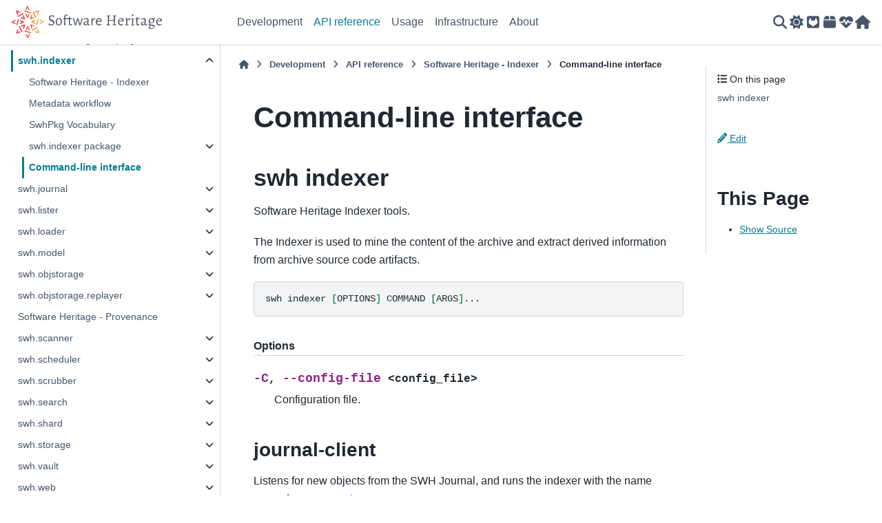

--- FILE ---
content_type: text/html
request_url: https://docs.softwareheritage.org/devel/swh-indexer/cli.html
body_size: 16299
content:

<!DOCTYPE html>


<html lang="en" data-content_root="../../" data-theme="light">

  <head>
    <meta charset="utf-8" />
    <meta name="viewport" content="width=device-width, initial-scale=1.0" /><meta name="viewport" content="width=device-width, initial-scale=1" />

    <title>Command-line interface &#8212; Software Heritage  documentation</title>
  
  
  
  <script data-cfasync="false">
    document.documentElement.dataset.mode = localStorage.getItem("mode") || "light";
    document.documentElement.dataset.theme = localStorage.getItem("theme") || "light";
  </script>
  <!--
    this give us a css class that will be invisible only if js is disabled
  -->
  <noscript>
    <style>
      .pst-js-only { display: none !important; }

    </style>
  </noscript>
  
  <!-- Loaded before other Sphinx assets -->
  <link href="../../_static/styles/theme.css?digest=8878045cc6db502f8baf" rel="stylesheet" />
<link href="../../_static/styles/pydata-sphinx-theme.css?digest=8878045cc6db502f8baf" rel="stylesheet" />

    <link rel="stylesheet" type="text/css" href="../../_static/pygments.css?v=03e43079" />
    <link rel="stylesheet" type="text/css" href="../../_static/graphviz.css?v=fd3f3429" />
    <link rel="stylesheet" type="text/css" href="../../_static/sphinx-design.min.css?v=95c83b7e" />
    <link rel="stylesheet" type="text/css" href="../../_static/sphinxcontrib-images/LightBox2/lightbox2/dist/css/lightbox.min.css?v=6e7d0de0" />
    <link rel="stylesheet" type="text/css" href="../../_static/sphinxcontrib-images/LightBox2/lightbox2-customize/pointer.css?v=c97663ff" />
    <link rel="stylesheet" type="text/css" href="../../_static/custom.css?v=20cb23dc" />
  
  <!-- So that users can add custom icons -->
  <script src="../../_static/scripts/fontawesome.js?digest=8878045cc6db502f8baf"></script>
  <!-- Pre-loaded scripts that we'll load fully later -->
  <link rel="preload" as="script" href="../../_static/scripts/bootstrap.js?digest=8878045cc6db502f8baf" />
<link rel="preload" as="script" href="../../_static/scripts/pydata-sphinx-theme.js?digest=8878045cc6db502f8baf" />

    <script src="../../_static/documentation_options.js?v=5929fcd5"></script>
    <script src="../../_static/doctools.js?v=9a2dae69"></script>
    <script src="../../_static/sphinx_highlight.js?v=dc90522c"></script>
    <script src="../../_static/design-tabs.js?v=f930bc37"></script>
    <script src="../../_static/sphinxcontrib-images/LightBox2/lightbox2/dist/js/lightbox-plus-jquery.min.js?v=f0ca4bb6"></script>
    <script src="../../_static/sphinxcontrib-images/LightBox2/lightbox2-customize/jquery-noconflict.js?v=12818e64"></script>
    <script>DOCUMENTATION_OPTIONS.pagename = 'devel/swh-indexer/cli';</script>
    <script src="../../_static/custom.js?v=994f9f90"></script>
    <link rel="icon" href="../../_static/favicon.ico"/>
    <link rel="index" title="Index" href="../../genindex.html" />
    <link rel="search" title="Search" href="../../search.html" />
    <link rel="next" title="swh-journal" href="../swh-journal/index.html" />
    <link rel="prev" title="swh.indexer.rehash module" href="../apidoc/swh.indexer.rehash.html" />
<!-- Matomo -->
<script type="text/javascript">
  var _paq = window._paq = window._paq || [];
  _paq.push(['trackPageView']);
  (function() {
    var u="https://piwik.inria.fr/";
    _paq.push(['setTrackerUrl', u+'matomo.php']);
    _paq.push(['setSiteId', '59']);
    var d=document, g=d.createElement('script'), s=d.getElementsByTagName('script')[0];
    g.type='text/javascript'; g.async=true; g.src=u+'matomo.js'; s.parentNode.insertBefore(g,s);
  })();
</script>
<!-- End Matomo Code -->

  </head>
  
  
  <body data-bs-spy="scroll" data-bs-target=".bd-toc-nav" data-offset="180" data-bs-root-margin="0px 0px -60%" data-default-mode="light">

  
  
  <div id="pst-skip-link" class="skip-link d-print-none"><a href="#main-content">Skip to main content</a></div>
  
  <div id="pst-scroll-pixel-helper"></div>
  
  <button type="button" class="btn rounded-pill" id="pst-back-to-top">
    <i class="fa-solid fa-arrow-up"></i>Back to top</button>

  
  <dialog id="pst-search-dialog">
    
<form class="bd-search d-flex align-items-center"
      action="../../search.html"
      method="get">
  <i class="fa-solid fa-magnifying-glass"></i>
  <input type="search"
         class="form-control"
         name="q"
         placeholder="Search the docs ..."
         aria-label="Search the docs ..."
         autocomplete="off"
         autocorrect="off"
         autocapitalize="off"
         spellcheck="false"/>
  <span class="search-button__kbd-shortcut"><kbd class="kbd-shortcut__modifier">Ctrl</kbd>+<kbd>K</kbd></span>
</form>
  </dialog>

  <div class="pst-async-banner-revealer d-none">
  <aside id="bd-header-version-warning" class="d-none d-print-none" aria-label="Version warning"></aside>
</div>

  
    <header class="bd-header navbar navbar-expand-lg bd-navbar d-print-none">
<div class="bd-header__inner bd-page-width">
  <button class="pst-navbar-icon sidebar-toggle primary-toggle" aria-label="Site navigation">
    <span class="fa-solid fa-bars"></span>
  </button>
  
  
  <div class="col-lg-3 navbar-header-items__start">
    
      <div class="navbar-item">

  
    
  

<a class="navbar-brand logo" href="../../index.html">
  
  
  
  
  
    
    
    
    <img src="../../_static/software-heritage-logo-title.svg" class="logo__image only-light" alt="Software Heritage  documentation - Home"/>
    <img src="../../_static/software-heritage-logo-title.svg" class="logo__image only-dark pst-js-only" alt="Software Heritage  documentation - Home"/>
  
  
</a></div>
    
  </div>
  
  <div class="col-lg-9 navbar-header-items">
    
    <div class="me-auto navbar-header-items__center">
      
        <div class="navbar-item">
<nav>
  <ul class="bd-navbar-elements navbar-nav">
    
<li class="nav-item ">
  <a class="nav-link nav-internal" href="../index.html">
    Development
  </a>
</li>


<li class="nav-item current active">
  <a class="nav-link nav-internal" href="../api-reference.html">
    API reference
  </a>
</li>


<li class="nav-item ">
  <a class="nav-link nav-internal" href="../../user/index.html">
    Usage
  </a>
</li>


<li class="nav-item ">
  <a class="nav-link nav-internal" href="../../sysadm/index.html">
    Infrastructure
  </a>
</li>


<li class="nav-item ">
  <a class="nav-link nav-internal" href="../../README.html">
    About
  </a>
</li>

  </ul>
</nav></div>
      
    </div>
    
    
    <div class="navbar-header-items__end">
      
        <div class="navbar-item navbar-persistent--container">
          

<button class="btn btn-sm pst-navbar-icon search-button search-button__button pst-js-only" title="Search" aria-label="Search" data-bs-placement="bottom" data-bs-toggle="tooltip">
    <i class="fa-solid fa-magnifying-glass fa-lg"></i>
</button>
        </div>
      
      
        <div class="navbar-item">

<button class="btn btn-sm nav-link pst-navbar-icon theme-switch-button pst-js-only" aria-label="Color mode" data-bs-title="Color mode"  data-bs-placement="bottom" data-bs-toggle="tooltip">
  <i class="theme-switch fa-solid fa-sun                fa-lg" data-mode="light" title="Light"></i>
  <i class="theme-switch fa-solid fa-moon               fa-lg" data-mode="dark"  title="Dark"></i>
  <i class="theme-switch fa-solid fa-circle-half-stroke fa-lg" data-mode="auto"  title="System Settings"></i>
</button></div>
      
        <div class="navbar-item"><ul class="navbar-icon-links"
    aria-label="Icon Links">
        <li class="nav-item">
          
          
          
          
          
          
          
          
          <a href="https://gitlab.softwareheritage.org/swh/devel" title="GitLab" class="nav-link pst-navbar-icon" rel="noopener" target="_blank" data-bs-toggle="tooltip" data-bs-placement="bottom"><i class="fa-brands fa-square-gitlab fa-lg" aria-hidden="true"></i>
            <span class="sr-only">GitLab</span></a>
        </li>
        <li class="nav-item">
          
          
          
          
          
          
          
          
          <a href="https://pypi.org/user/swh/" title="PyPI" class="nav-link pst-navbar-icon" rel="noopener" target="_blank" data-bs-toggle="tooltip" data-bs-placement="bottom"><i class="fa-solid fa-box fa-lg" aria-hidden="true"></i>
            <span class="sr-only">PyPI</span></a>
        </li>
        <li class="nav-item">
          
          
          
          
          
          
          
          
          <a href="https://status.softwareheritage.org/" title="System Status" class="nav-link pst-navbar-icon" rel="noopener" target="_blank" data-bs-toggle="tooltip" data-bs-placement="bottom"><i class="fa-solid fa-heart-pulse fa-lg" aria-hidden="true"></i>
            <span class="sr-only">System Status</span></a>
        </li>
        <li class="nav-item">
          
          
          
          
          
          
          
          
          <a href="https://www.softwareheritage.org/" title="Software Heritage Homepage" class="nav-link pst-navbar-icon" rel="noopener" target="_blank" data-bs-toggle="tooltip" data-bs-placement="bottom"><i class="fa-solid fa-house fa-lg" aria-hidden="true"></i>
            <span class="sr-only">Software Heritage Homepage</span></a>
        </li>
</ul></div>
      
    </div>
    
  </div>
  
  
    <div class="navbar-persistent--mobile">

<button class="btn btn-sm pst-navbar-icon search-button search-button__button pst-js-only" title="Search" aria-label="Search" data-bs-placement="bottom" data-bs-toggle="tooltip">
    <i class="fa-solid fa-magnifying-glass fa-lg"></i>
</button>
    </div>
  

  
    <button class="pst-navbar-icon sidebar-toggle secondary-toggle" aria-label="On this page">
      <span class="fa-solid fa-outdent"></span>
    </button>
  
</div>

    </header>
  

  <div class="bd-container">
    <div class="bd-container__inner bd-page-width">
      
      
      
      <dialog id="pst-primary-sidebar-modal"></dialog>
      <div id="pst-primary-sidebar" class="bd-sidebar-primary bd-sidebar">
        

  
  <div class="sidebar-header-items sidebar-primary__section">
    
    
      <div class="sidebar-header-items__center">
        
          
          
            <div class="navbar-item">
<nav>
  <ul class="bd-navbar-elements navbar-nav">
    
<li class="nav-item ">
  <a class="nav-link nav-internal" href="../index.html">
    Development
  </a>
</li>


<li class="nav-item current active">
  <a class="nav-link nav-internal" href="../api-reference.html">
    API reference
  </a>
</li>


<li class="nav-item ">
  <a class="nav-link nav-internal" href="../../user/index.html">
    Usage
  </a>
</li>


<li class="nav-item ">
  <a class="nav-link nav-internal" href="../../sysadm/index.html">
    Infrastructure
  </a>
</li>


<li class="nav-item ">
  <a class="nav-link nav-internal" href="../../README.html">
    About
  </a>
</li>

  </ul>
</nav></div>
          
        
      </div>
    
    
    
      <div class="sidebar-header-items__end">
        
          <div class="navbar-item">

<button class="btn btn-sm nav-link pst-navbar-icon theme-switch-button pst-js-only" aria-label="Color mode" data-bs-title="Color mode"  data-bs-placement="bottom" data-bs-toggle="tooltip">
  <i class="theme-switch fa-solid fa-sun                fa-lg" data-mode="light" title="Light"></i>
  <i class="theme-switch fa-solid fa-moon               fa-lg" data-mode="dark"  title="Dark"></i>
  <i class="theme-switch fa-solid fa-circle-half-stroke fa-lg" data-mode="auto"  title="System Settings"></i>
</button></div>
        
          <div class="navbar-item"><ul class="navbar-icon-links"
    aria-label="Icon Links">
        <li class="nav-item">
          
          
          
          
          
          
          
          
          <a href="https://gitlab.softwareheritage.org/swh/devel" title="GitLab" class="nav-link pst-navbar-icon" rel="noopener" target="_blank" data-bs-toggle="tooltip" data-bs-placement="bottom"><i class="fa-brands fa-square-gitlab fa-lg" aria-hidden="true"></i>
            <span class="sr-only">GitLab</span></a>
        </li>
        <li class="nav-item">
          
          
          
          
          
          
          
          
          <a href="https://pypi.org/user/swh/" title="PyPI" class="nav-link pst-navbar-icon" rel="noopener" target="_blank" data-bs-toggle="tooltip" data-bs-placement="bottom"><i class="fa-solid fa-box fa-lg" aria-hidden="true"></i>
            <span class="sr-only">PyPI</span></a>
        </li>
        <li class="nav-item">
          
          
          
          
          
          
          
          
          <a href="https://status.softwareheritage.org/" title="System Status" class="nav-link pst-navbar-icon" rel="noopener" target="_blank" data-bs-toggle="tooltip" data-bs-placement="bottom"><i class="fa-solid fa-heart-pulse fa-lg" aria-hidden="true"></i>
            <span class="sr-only">System Status</span></a>
        </li>
        <li class="nav-item">
          
          
          
          
          
          
          
          
          <a href="https://www.softwareheritage.org/" title="Software Heritage Homepage" class="nav-link pst-navbar-icon" rel="noopener" target="_blank" data-bs-toggle="tooltip" data-bs-placement="bottom"><i class="fa-solid fa-house fa-lg" aria-hidden="true"></i>
            <span class="sr-only">Software Heritage Homepage</span></a>
        </li>
</ul></div>
        
      </div>
    
  </div>
  
    <div class="sidebar-primary-items__start sidebar-primary__section">
        <div class="sidebar-primary-item">
<nav class="bd-docs-nav bd-links"
     aria-label="Section Navigation">
  <p class="bd-links__title" role="heading" aria-level="1">Section Navigation</p>
  <div class="bd-toc-item navbar-nav"><ul class="current nav bd-sidenav">
<li class="toctree-l1 has-children"><a class="reference internal" href="../swh-alter/index.html">swh.alter</a><details><summary><span class="toctree-toggle" role="presentation"><i class="fa-solid fa-chevron-down"></i></span></summary><ul>
<li class="toctree-l2"><a class="reference internal" href="../swh-alter/usage.html">Using swh-alter</a></li>
<li class="toctree-l2"><a class="reference internal" href="../swh-alter/removal-algorithm.html">Removal algorithm</a></li>
<li class="toctree-l2"><a class="reference internal" href="../swh-alter/recovery-bundles.html">Recovery bundles</a></li>
<li class="toctree-l2 has-children"><a class="reference internal" href="../apidoc/swh.alter.html">swh.alter package</a><details><summary><span class="toctree-toggle" role="presentation"><i class="fa-solid fa-chevron-down"></i></span></summary><ul>
<li class="toctree-l3"><a class="reference internal" href="../apidoc/swh.alter.bech32.html">swh.alter.bech32 module</a></li>
<li class="toctree-l3"><a class="reference internal" href="../apidoc/swh.alter.cli.html">swh.alter.cli module</a></li>
<li class="toctree-l3"><a class="reference internal" href="../apidoc/swh.alter.inventory.html">swh.alter.inventory module</a></li>
<li class="toctree-l3"><a class="reference internal" href="../apidoc/swh.alter.mirror_notification_watcher.html">swh.alter.mirror_notification_watcher module</a></li>
<li class="toctree-l3"><a class="reference internal" href="../apidoc/swh.alter.notifications.html">swh.alter.notifications module</a></li>
<li class="toctree-l3"><a class="reference internal" href="../apidoc/swh.alter.operations.html">swh.alter.operations module</a></li>
<li class="toctree-l3"><a class="reference internal" href="../apidoc/swh.alter.progressbar.html">swh.alter.progressbar module</a></li>
<li class="toctree-l3"><a class="reference internal" href="../apidoc/swh.alter.recovery_bundle.html">swh.alter.recovery_bundle module</a></li>
<li class="toctree-l3"><a class="reference internal" href="../apidoc/swh.alter.removable.html">swh.alter.removable module</a></li>
<li class="toctree-l3"><a class="reference internal" href="../apidoc/swh.alter.subgraph.html">swh.alter.subgraph module</a></li>
<li class="toctree-l3"><a class="reference internal" href="../apidoc/swh.alter.utils.html">swh.alter.utils module</a></li>
</ul>
</details></li>
</ul>
</details></li>
<li class="toctree-l1 has-children"><a class="reference internal" href="../swh-auth/index.html">swh.auth</a><details><summary><span class="toctree-toggle" role="presentation"><i class="fa-solid fa-chevron-down"></i></span></summary><ul>
<li class="toctree-l2"><a class="reference internal" href="../swh-auth/cli.html">Command-line interface</a></li>
<li class="toctree-l2"><a class="reference internal" href="../swh-auth/django.html">Django components</a></li>
<li class="toctree-l2 has-children"><a class="reference internal" href="../apidoc/swh.auth.html">swh.auth package</a><details><summary><span class="toctree-toggle" role="presentation"><i class="fa-solid fa-chevron-down"></i></span></summary><ul>
<li class="toctree-l3 has-children"><a class="reference internal" href="../apidoc/swh.auth.django.html">swh.auth.django package</a><details><summary><span class="toctree-toggle" role="presentation"><i class="fa-solid fa-chevron-down"></i></span></summary><ul>
<li class="toctree-l4"><a class="reference internal" href="../apidoc/swh.auth.django.backends.html">swh.auth.django.backends module</a></li>
<li class="toctree-l4"><a class="reference internal" href="../apidoc/swh.auth.django.middlewares.html">swh.auth.django.middlewares module</a></li>
<li class="toctree-l4"><a class="reference internal" href="../apidoc/swh.auth.django.models.html">swh.auth.django.models module</a></li>
<li class="toctree-l4"><a class="reference internal" href="../apidoc/swh.auth.django.utils.html">swh.auth.django.utils module</a></li>
<li class="toctree-l4"><a class="reference internal" href="../apidoc/swh.auth.django.views.html">swh.auth.django.views module</a></li>
</ul>
</details></li>
<li class="toctree-l3 has-children"><a class="reference internal" href="../apidoc/swh.auth.starlette.html">swh.auth.starlette package</a><details><summary><span class="toctree-toggle" role="presentation"><i class="fa-solid fa-chevron-down"></i></span></summary><ul>
<li class="toctree-l4"><a class="reference internal" href="../apidoc/swh.auth.starlette.backends.html">swh.auth.starlette.backends module</a></li>
</ul>
</details></li>
<li class="toctree-l3"><a class="reference internal" href="../apidoc/swh.auth.cli.html">swh.auth.cli module</a></li>
<li class="toctree-l3"><a class="reference internal" href="../apidoc/swh.auth.keycloak.html">swh.auth.keycloak module</a></li>
<li class="toctree-l3"><a class="reference internal" href="../apidoc/swh.auth.pytest_plugin.html">swh.auth.pytest_plugin module</a></li>
<li class="toctree-l3"><a class="reference internal" href="../apidoc/swh.auth.utils.html">swh.auth.utils module</a></li>
</ul>
</details></li>
</ul>
</details></li>
<li class="toctree-l1 has-children"><a class="reference internal" href="../swh-coarnotify/index.html">swh.coarnotify</a><details><summary><span class="toctree-toggle" role="presentation"><i class="fa-solid fa-chevron-down"></i></span></summary><ul>
<li class="toctree-l2 has-children"><a class="reference internal" href="../swh-coarnotify/explanations/index.html">Explanations</a><details><summary><span class="toctree-toggle" role="presentation"><i class="fa-solid fa-chevron-down"></i></span></summary><ul>
<li class="toctree-l3"><a class="reference internal" href="../swh-coarnotify/explanations/coar-notify.html">What’s COAR Notify ?</a></li>
<li class="toctree-l3"><a class="reference internal" href="../swh-coarnotify/explanations/metadata.html">What are we doing with the metadata ?</a></li>
</ul>
</details></li>
<li class="toctree-l2 has-children"><a class="reference internal" href="../apidoc/swh.coarnotify.html">swh.coarnotify package</a><details><summary><span class="toctree-toggle" role="presentation"><i class="fa-solid fa-chevron-down"></i></span></summary><ul>
<li class="toctree-l3 has-children"><a class="reference internal" href="../apidoc/swh.coarnotify.server.html">swh.coarnotify.server package</a><details><summary><span class="toctree-toggle" role="presentation"><i class="fa-solid fa-chevron-down"></i></span></summary><ul>
<li class="toctree-l4"><a class="reference internal" href="../apidoc/swh.coarnotify.server.management.html">swh.coarnotify.server.management package</a></li>
<li class="toctree-l4"><a class="reference internal" href="../apidoc/swh.coarnotify.server.admin.html">swh.coarnotify.server.admin module</a></li>
<li class="toctree-l4"><a class="reference internal" href="../apidoc/swh.coarnotify.server.apps.html">swh.coarnotify.server.apps module</a></li>
<li class="toctree-l4"><a class="reference internal" href="../apidoc/swh.coarnotify.server.forms.html">swh.coarnotify.server.forms module</a></li>
<li class="toctree-l4"><a class="reference internal" href="../apidoc/swh.coarnotify.server.handlers.html">swh.coarnotify.server.handlers module</a></li>
<li class="toctree-l4"><a class="reference internal" href="../apidoc/swh.coarnotify.server.models.html">swh.coarnotify.server.models module</a></li>
<li class="toctree-l4"><a class="reference internal" href="../apidoc/swh.coarnotify.server.signals.html">swh.coarnotify.server.signals module</a></li>
<li class="toctree-l4"><a class="reference internal" href="../apidoc/swh.coarnotify.server.utils.html">swh.coarnotify.server.utils module</a></li>
<li class="toctree-l4"><a class="reference internal" href="../apidoc/swh.coarnotify.server.views.html">swh.coarnotify.server.views module</a></li>
</ul>
</details></li>
<li class="toctree-l3 has-children"><a class="reference internal" href="../apidoc/swh.coarnotify.settings.html">swh.coarnotify.settings package</a><details><summary><span class="toctree-toggle" role="presentation"><i class="fa-solid fa-chevron-down"></i></span></summary><ul>
<li class="toctree-l4"><a class="reference internal" href="../apidoc/swh.coarnotify.settings.common.html">swh.coarnotify.settings.common module</a></li>
<li class="toctree-l4"><a class="reference internal" href="../apidoc/swh.coarnotify.settings.development.html">swh.coarnotify.settings.development module</a></li>
<li class="toctree-l4"><a class="reference internal" href="../apidoc/swh.coarnotify.settings.production.html">swh.coarnotify.settings.production module</a></li>
<li class="toctree-l4"><a class="reference internal" href="../apidoc/swh.coarnotify.settings.tests.html">swh.coarnotify.settings.tests module</a></li>
</ul>
</details></li>
<li class="toctree-l3"><a class="reference internal" href="../apidoc/swh.coarnotify.cli.html">swh.coarnotify.cli module</a></li>
<li class="toctree-l3"><a class="reference internal" href="../apidoc/swh.coarnotify.client.html">swh.coarnotify.client module</a></li>
<li class="toctree-l3"><a class="reference internal" href="../apidoc/swh.coarnotify.manage.html">swh.coarnotify.manage module</a></li>
<li class="toctree-l3"><a class="reference internal" href="../apidoc/swh.coarnotify.parsers.html">swh.coarnotify.parsers module</a></li>
<li class="toctree-l3"><a class="reference internal" href="../apidoc/swh.coarnotify.renderers.html">swh.coarnotify.renderers module</a></li>
<li class="toctree-l3"><a class="reference internal" href="../apidoc/swh.coarnotify.urls.html">swh.coarnotify.urls module</a></li>
</ul>
</details></li>
<li class="toctree-l2 has-children"><a class="reference internal" href="../swh-coarnotify/howto/index.html">How-to guides</a><details><summary><span class="toctree-toggle" role="presentation"><i class="fa-solid fa-chevron-down"></i></span></summary><ul>
<li class="toctree-l3"><a class="reference internal" href="../swh-coarnotify/howto/install.html">Install swh-coarnotify</a></li>
<li class="toctree-l3"><a class="reference internal" href="../swh-coarnotify/howto/access.html">Access our inbox</a></li>
<li class="toctree-l3"><a class="reference internal" href="../swh-coarnotify/howto/mention.html">Send a mention of a software in a scientific paper</a></li>
</ul>
</details></li>
<li class="toctree-l2 has-children"><a class="reference internal" href="../swh-coarnotify/references/index.html">References</a><details><summary><span class="toctree-toggle" role="presentation"><i class="fa-solid fa-chevron-down"></i></span></summary><ul>
<li class="toctree-l3"><a class="reference internal" href="../swh-coarnotify/references/workflows.html">Workflows</a></li>
<li class="toctree-l3"><a class="reference internal" href="../swh-coarnotify/references/specifications.html">Specifications</a></li>
<li class="toctree-l3"><a class="reference internal" href="../swh-coarnotify/references/api.html">Rest API</a></li>
<li class="toctree-l3"><a class="reference internal" href="../swh-coarnotify/references/cli.html">Command Line Interface</a></li>
<li class="toctree-l3"><a class="reference internal" href="../swh-coarnotify/references/payloads.html">Notification payloads</a></li>
</ul>
</details></li>
</ul>
</details></li>
<li class="toctree-l1 has-children"><a class="reference internal" href="../swh-core/index.html">swh.core</a><details><summary><span class="toctree-toggle" role="presentation"><i class="fa-solid fa-chevron-down"></i></span></summary><ul>
<li class="toctree-l2"><a class="reference internal" href="../swh-core/cli.html">Command-line interface</a></li>
<li class="toctree-l2"><a class="reference internal" href="../swh-core/db.html">Common database utilities</a></li>
<li class="toctree-l2 has-children"><a class="reference internal" href="../apidoc/swh.core.html">swh.core package</a><details><summary><span class="toctree-toggle" role="presentation"><i class="fa-solid fa-chevron-down"></i></span></summary><ul>
<li class="toctree-l3 has-children"><a class="reference internal" href="../apidoc/swh.core.api.html">swh.core.api package</a><details><summary><span class="toctree-toggle" role="presentation"><i class="fa-solid fa-chevron-down"></i></span></summary><ul>
<li class="toctree-l4"><a class="reference internal" href="../apidoc/swh.core.api.asynchronous.html">swh.core.api.asynchronous module</a></li>
<li class="toctree-l4"><a class="reference internal" href="../apidoc/swh.core.api.classes.html">swh.core.api.classes module</a></li>
<li class="toctree-l4"><a class="reference internal" href="../apidoc/swh.core.api.gunicorn_config.html">swh.core.api.gunicorn_config module</a></li>
<li class="toctree-l4"><a class="reference internal" href="../apidoc/swh.core.api.negotiation.html">swh.core.api.negotiation module</a></li>
<li class="toctree-l4"><a class="reference internal" href="../apidoc/swh.core.api.serializers.html">swh.core.api.serializers module</a></li>
</ul>
</details></li>
<li class="toctree-l3 has-children"><a class="reference internal" href="../apidoc/swh.core.cli.html">swh.core.cli package</a><details><summary><span class="toctree-toggle" role="presentation"><i class="fa-solid fa-chevron-down"></i></span></summary><ul>
<li class="toctree-l4"><a class="reference internal" href="../apidoc/swh.core.cli.backend.html">swh.core.cli.backend module</a></li>
<li class="toctree-l4"><a class="reference internal" href="../apidoc/swh.core.cli.db.html">swh.core.cli.db module</a></li>
<li class="toctree-l4"><a class="reference internal" href="../apidoc/swh.core.cli.nar.html">swh.core.cli.nar module</a></li>
<li class="toctree-l4"><a class="reference internal" href="../apidoc/swh.core.cli.sentry.html">swh.core.cli.sentry module</a></li>
</ul>
</details></li>
<li class="toctree-l3 has-children"><a class="reference internal" href="../apidoc/swh.core.db.html">swh.core.db package</a><details><summary><span class="toctree-toggle" role="presentation"><i class="fa-solid fa-chevron-down"></i></span></summary><ul>
<li class="toctree-l4"><a class="reference internal" href="../apidoc/swh.core.db.common.html">swh.core.db.common module</a></li>
<li class="toctree-l4"><a class="reference internal" href="../apidoc/swh.core.db.db_utils.html">swh.core.db.db_utils module</a></li>
</ul>
</details></li>
<li class="toctree-l3 has-children"><a class="reference internal" href="../apidoc/swh.core.github.html">swh.core.github package</a><details><summary><span class="toctree-toggle" role="presentation"><i class="fa-solid fa-chevron-down"></i></span></summary><ul>
<li class="toctree-l4"><a class="reference internal" href="../apidoc/swh.core.github.pytest_plugin.html">swh.core.github.pytest_plugin module</a></li>
<li class="toctree-l4"><a class="reference internal" href="../apidoc/swh.core.github.utils.html">swh.core.github.utils module</a></li>
</ul>
</details></li>
<li class="toctree-l3 has-children"><a class="reference internal" href="../apidoc/swh.core.s3.html">swh.core.s3 namespace</a><details><summary><span class="toctree-toggle" role="presentation"><i class="fa-solid fa-chevron-down"></i></span></summary><ul>
<li class="toctree-l4"><a class="reference internal" href="../apidoc/swh.core.s3.downloader.html">swh.core.s3.downloader module</a></li>
<li class="toctree-l4"><a class="reference internal" href="../apidoc/swh.core.s3.pytest_plugin.html">swh.core.s3.pytest_plugin module</a></li>
</ul>
</details></li>
<li class="toctree-l3"><a class="reference internal" href="../apidoc/swh.core.api_async.html">swh.core.api_async module</a></li>
<li class="toctree-l3"><a class="reference internal" href="../apidoc/swh.core.collections.html">swh.core.collections module</a></li>
<li class="toctree-l3"><a class="reference internal" href="../apidoc/swh.core.config.html">swh.core.config module</a></li>
<li class="toctree-l3"><a class="reference internal" href="../apidoc/swh.core.logger.html">swh.core.logger module</a></li>
<li class="toctree-l3"><a class="reference internal" href="../apidoc/swh.core.logging.html">swh.core.logging module</a></li>
<li class="toctree-l3"><a class="reference internal" href="../apidoc/swh.core.nar.html">swh.core.nar module</a></li>
<li class="toctree-l3"><a class="reference internal" href="../apidoc/swh.core.pytest_plugin.html">swh.core.pytest_plugin module</a></li>
<li class="toctree-l3"><a class="reference internal" href="../apidoc/swh.core.retry.html">swh.core.retry module</a></li>
<li class="toctree-l3"><a class="reference internal" href="../apidoc/swh.core.sentry.html">swh.core.sentry module</a></li>
<li class="toctree-l3"><a class="reference internal" href="../apidoc/swh.core.statsd.html">swh.core.statsd module</a></li>
<li class="toctree-l3"><a class="reference internal" href="../apidoc/swh.core.tarball.html">swh.core.tarball module</a></li>
<li class="toctree-l3"><a class="reference internal" href="../apidoc/swh.core.utils.html">swh.core.utils module</a></li>
</ul>
</details></li>
</ul>
</details></li>
<li class="toctree-l1 has-children"><a class="reference internal" href="../swh-counters/index.html">swh.counters</a><details><summary><span class="toctree-toggle" role="presentation"><i class="fa-solid fa-chevron-down"></i></span></summary><ul>
<li class="toctree-l2 has-children"><a class="reference internal" href="../apidoc/swh.counters.html">swh.counters package</a><details><summary><span class="toctree-toggle" role="presentation"><i class="fa-solid fa-chevron-down"></i></span></summary><ul>
<li class="toctree-l3 has-children"><a class="reference internal" href="../apidoc/swh.counters.api.html">swh.counters.api package</a><details><summary><span class="toctree-toggle" role="presentation"><i class="fa-solid fa-chevron-down"></i></span></summary><ul>
<li class="toctree-l4"><a class="reference internal" href="../apidoc/swh.counters.api.client.html">swh.counters.api.client module</a></li>
<li class="toctree-l4"><a class="reference internal" href="../apidoc/swh.counters.api.server.html">swh.counters.api.server module</a></li>
</ul>
</details></li>
<li class="toctree-l3"><a class="reference internal" href="../apidoc/swh.counters.cli.html">swh.counters.cli module</a></li>
<li class="toctree-l3"><a class="reference internal" href="../apidoc/swh.counters.history.html">swh.counters.history module</a></li>
<li class="toctree-l3"><a class="reference internal" href="../apidoc/swh.counters.in_memory.html">swh.counters.in_memory module</a></li>
<li class="toctree-l3"><a class="reference internal" href="../apidoc/swh.counters.interface.html">swh.counters.interface module</a></li>
<li class="toctree-l3"><a class="reference internal" href="../apidoc/swh.counters.journal_client.html">swh.counters.journal_client module</a></li>
<li class="toctree-l3"><a class="reference internal" href="../apidoc/swh.counters.kafka_client.html">swh.counters.kafka_client module</a></li>
<li class="toctree-l3"><a class="reference internal" href="../apidoc/swh.counters.redis.html">swh.counters.redis module</a></li>
</ul>
</details></li>
</ul>
</details></li>
<li class="toctree-l1 has-children"><a class="reference internal" href="../swh-dataportal/index.html">swh.dataportal</a><details><summary><span class="toctree-toggle" role="presentation"><i class="fa-solid fa-chevron-down"></i></span></summary><ul class="simple">
</ul>
</details></li>
<li class="toctree-l1 has-children"><a class="reference internal" href="../swh-datasets/index.html">swh.datasets</a><details><summary><span class="toctree-toggle" role="presentation"><i class="fa-solid fa-chevron-down"></i></span></summary><ul>
<li class="toctree-l2"><a class="reference internal" href="../swh-datasets/luigi.html">Luigi workflows</a></li>
<li class="toctree-l2"><a class="reference internal" href="../swh-datasets/cli.html">Command-line interface</a></li>
<li class="toctree-l2 has-children"><a class="reference internal" href="../apidoc/swh.datasets.html">swh.datasets package</a><details><summary><span class="toctree-toggle" role="presentation"><i class="fa-solid fa-chevron-down"></i></span></summary><ul>
<li class="toctree-l3 has-children"><a class="reference internal" href="../apidoc/swh.datasets.luigi.html">swh.datasets.luigi package</a><details><summary><span class="toctree-toggle" role="presentation"><i class="fa-solid fa-chevron-down"></i></span></summary><ul>
<li class="toctree-l4"><a class="reference internal" href="../apidoc/swh.datasets.luigi.aggregate_datasets.html">swh.datasets.luigi.aggregate_datasets module</a></li>
<li class="toctree-l4"><a class="reference internal" href="../apidoc/swh.datasets.luigi.blobs_datasets.html">swh.datasets.luigi.blobs_datasets module</a></li>
<li class="toctree-l4"><a class="reference internal" href="../apidoc/swh.datasets.luigi.file_names.html">swh.datasets.luigi.file_names module</a></li>
<li class="toctree-l4"><a class="reference internal" href="../apidoc/swh.datasets.luigi.impact.html">swh.datasets.luigi.impact module</a></li>
<li class="toctree-l4"><a class="reference internal" href="../apidoc/swh.datasets.luigi.origin_contributors.html">swh.datasets.luigi.origin_contributors module</a></li>
</ul>
</details></li>
<li class="toctree-l3"><a class="reference internal" href="../apidoc/swh.datasets.cli.html">swh.datasets.cli module</a></li>
<li class="toctree-l3"><a class="reference internal" href="../apidoc/swh.datasets.download.html">swh.datasets.download module</a></li>
<li class="toctree-l3"><a class="reference internal" href="../apidoc/swh.datasets.shell.html">swh.datasets.shell module</a></li>
</ul>
</details></li>
</ul>
</details></li>
<li class="toctree-l1 has-children"><a class="reference internal" href="../swh-deposit/index.html">swh.deposit</a><details><summary><span class="toctree-toggle" role="presentation"><i class="fa-solid fa-chevron-down"></i></span></summary><ul>
<li class="toctree-l2 has-children"><a class="reference internal" href="../swh-deposit/api/index.html">Deposit API</a><details><summary><span class="toctree-toggle" role="presentation"><i class="fa-solid fa-chevron-down"></i></span></summary><ul>
<li class="toctree-l3"><a class="reference internal" href="../swh-deposit/api/user-manual.html">User Manual</a></li>
<li class="toctree-l3 has-children"><a class="reference internal" href="../swh-deposit/api/api-documentation.html">API Documentation</a><details><summary><span class="toctree-toggle" role="presentation"><i class="fa-solid fa-chevron-down"></i></span></summary><ul>
<li class="toctree-l4"><a class="reference internal" href="../swh-deposit/endpoints/service-document.html">Service document</a></li>
<li class="toctree-l4"><a class="reference internal" href="../swh-deposit/endpoints/collection.html">Create deposit</a></li>
<li class="toctree-l4"><a class="reference internal" href="../swh-deposit/endpoints/update-media.html">Update content</a></li>
<li class="toctree-l4"><a class="reference internal" href="../swh-deposit/endpoints/update-metadata.html">Update metadata</a></li>
<li class="toctree-l4"><a class="reference internal" href="../swh-deposit/endpoints/status.html">Retrieve status</a></li>
<li class="toctree-l4"><a class="reference internal" href="../swh-deposit/endpoints/content.html">Display content</a></li>
</ul>
</details></li>
<li class="toctree-l3"><a class="reference internal" href="../swh-deposit/api/metadata.html">Deposit metadata</a></li>
<li class="toctree-l3"><a class="reference internal" href="../swh-deposit/api/use-cases.html">Use cases</a></li>
<li class="toctree-l3"><a class="reference internal" href="../swh-deposit/api/register-account.html">Register account</a></li>
</ul>
</details></li>
<li class="toctree-l2 has-children"><a class="reference internal" href="../swh-deposit/internals/index.html">Deposit internals</a><details><summary><span class="toctree-toggle" role="presentation"><i class="fa-solid fa-chevron-down"></i></span></summary><ul>
<li class="toctree-l3"><a class="reference internal" href="../swh-deposit/internals/dev-environment.html">Running swh-deposit locally</a></li>
<li class="toctree-l3"><a class="reference internal" href="../swh-deposit/internals/prod-environment.html">Production deployment</a></li>
<li class="toctree-l3"><a class="reference internal" href="../swh-deposit/internals/authentication.html">Authentication</a></li>
<li class="toctree-l3"><a class="reference internal" href="../swh-deposit/internals/loading-workflow.html">Loading workflow</a></li>
</ul>
</details></li>
<li class="toctree-l2 has-children"><a class="reference internal" href="../swh-deposit/specs/index.html">Specifications</a><details><summary><span class="toctree-toggle" role="presentation"><i class="fa-solid fa-chevron-down"></i></span></summary><ul>
<li class="toctree-l3"><a class="reference internal" href="../swh-deposit/specs/spec-loading.html">Loading specification</a></li>
<li class="toctree-l3"><a class="reference internal" href="../swh-deposit/specs/protocol-reference.html">Protocol reference</a></li>
<li class="toctree-l3"><a class="reference internal" href="../swh-deposit/specs/spec-meta-deposit.html">The metadata-only deposit</a></li>
</ul>
</details></li>
<li class="toctree-l2 has-children"><a class="reference internal" href="../apidoc/swh.deposit.html">swh.deposit package</a><details><summary><span class="toctree-toggle" role="presentation"><i class="fa-solid fa-chevron-down"></i></span></summary><ul>
<li class="toctree-l3 has-children"><a class="reference internal" href="../apidoc/swh.deposit.api.html">swh.deposit.api package</a><details><summary><span class="toctree-toggle" role="presentation"><i class="fa-solid fa-chevron-down"></i></span></summary><ul>
<li class="toctree-l4"><a class="reference internal" href="../apidoc/swh.deposit.api.private.html">swh.deposit.api.private package</a></li>
<li class="toctree-l4"><a class="reference internal" href="../apidoc/swh.deposit.api.collection.html">swh.deposit.api.collection module</a></li>
<li class="toctree-l4"><a class="reference internal" href="../apidoc/swh.deposit.api.common.html">swh.deposit.api.common module</a></li>
<li class="toctree-l4"><a class="reference internal" href="../apidoc/swh.deposit.api.content.html">swh.deposit.api.content module</a></li>
<li class="toctree-l4"><a class="reference internal" href="../apidoc/swh.deposit.api.converters.html">swh.deposit.api.converters module</a></li>
<li class="toctree-l4"><a class="reference internal" href="../apidoc/swh.deposit.api.edit.html">swh.deposit.api.edit module</a></li>
<li class="toctree-l4"><a class="reference internal" href="../apidoc/swh.deposit.api.edit_media.html">swh.deposit.api.edit_media module</a></li>
<li class="toctree-l4"><a class="reference internal" href="../apidoc/swh.deposit.api.service_document.html">swh.deposit.api.service_document module</a></li>
<li class="toctree-l4"><a class="reference internal" href="../apidoc/swh.deposit.api.state.html">swh.deposit.api.state module</a></li>
<li class="toctree-l4"><a class="reference internal" href="../apidoc/swh.deposit.api.sword_edit.html">swh.deposit.api.sword_edit module</a></li>
<li class="toctree-l4"><a class="reference internal" href="../apidoc/swh.deposit.api.urls.html">swh.deposit.api.urls module</a></li>
<li class="toctree-l4"><a class="reference internal" href="../apidoc/swh.deposit.api.utils.html">swh.deposit.api.utils module</a></li>
</ul>
</details></li>
<li class="toctree-l3 has-children"><a class="reference internal" href="../apidoc/swh.deposit.cli.html">swh.deposit.cli package</a><details><summary><span class="toctree-toggle" role="presentation"><i class="fa-solid fa-chevron-down"></i></span></summary><ul>
<li class="toctree-l4"><a class="reference internal" href="../apidoc/swh.deposit.cli.admin.html">swh.deposit.cli.admin module</a></li>
<li class="toctree-l4"><a class="reference internal" href="../apidoc/swh.deposit.cli.client.html">swh.deposit.cli.client module</a></li>
</ul>
</details></li>
<li class="toctree-l3"><a class="reference internal" href="../apidoc/swh.deposit.fixtures.html">swh.deposit.fixtures package</a></li>
<li class="toctree-l3 has-children"><a class="reference internal" href="../apidoc/swh.deposit.loader.html">swh.deposit.loader package</a><details><summary><span class="toctree-toggle" role="presentation"><i class="fa-solid fa-chevron-down"></i></span></summary><ul>
<li class="toctree-l4"><a class="reference internal" href="../apidoc/swh.deposit.loader.checker.html">swh.deposit.loader.checker module</a></li>
<li class="toctree-l4"><a class="reference internal" href="../apidoc/swh.deposit.loader.checks.html">swh.deposit.loader.checks module</a></li>
<li class="toctree-l4"><a class="reference internal" href="../apidoc/swh.deposit.loader.tasks.html">swh.deposit.loader.tasks module</a></li>
</ul>
</details></li>
<li class="toctree-l3 has-children"><a class="reference internal" href="../apidoc/swh.deposit.templates.html">swh.deposit.templates package</a><details><summary><span class="toctree-toggle" role="presentation"><i class="fa-solid fa-chevron-down"></i></span></summary><ul>
<li class="toctree-l4"><a class="reference internal" href="../apidoc/swh.deposit.templates.deposit.html">swh.deposit.templates.deposit package</a></li>
</ul>
</details></li>
<li class="toctree-l3"><a class="reference internal" href="../apidoc/swh.deposit.tests_migration.html">swh.deposit.tests_migration package</a></li>
<li class="toctree-l3"><a class="reference internal" href="../apidoc/swh.deposit.apps.html">swh.deposit.apps module</a></li>
<li class="toctree-l3"><a class="reference internal" href="../apidoc/swh.deposit.auth.html">swh.deposit.auth module</a></li>
<li class="toctree-l3"><a class="reference internal" href="../apidoc/swh.deposit.client.html">swh.deposit.client module</a></li>
<li class="toctree-l3"><a class="reference internal" href="../apidoc/swh.deposit.config.html">swh.deposit.config module</a></li>
<li class="toctree-l3"><a class="reference internal" href="../apidoc/swh.deposit.errors.html">swh.deposit.errors module</a></li>
<li class="toctree-l3"><a class="reference internal" href="../apidoc/swh.deposit.exception.html">swh.deposit.exception module</a></li>
<li class="toctree-l3"><a class="reference internal" href="../apidoc/swh.deposit.gunicorn_config.html">swh.deposit.gunicorn_config module</a></li>
<li class="toctree-l3"><a class="reference internal" href="../apidoc/swh.deposit.manage.html">swh.deposit.manage module</a></li>
<li class="toctree-l3"><a class="reference internal" href="../apidoc/swh.deposit.models.html">swh.deposit.models module</a></li>
<li class="toctree-l3"><a class="reference internal" href="../apidoc/swh.deposit.parsers.html">swh.deposit.parsers module</a></li>
<li class="toctree-l3"><a class="reference internal" href="../apidoc/swh.deposit.urls.html">swh.deposit.urls module</a></li>
<li class="toctree-l3"><a class="reference internal" href="../apidoc/swh.deposit.utils.html">swh.deposit.utils module</a></li>
</ul>
</details></li>
<li class="toctree-l2"><a class="reference internal" href="../swh-deposit/cli.html">Command-line interface</a></li>
</ul>
</details></li>
<li class="toctree-l1 has-children"><a class="reference internal" href="../swh-digestmap/index.html">swh.digestmap</a><details><summary><span class="toctree-toggle" role="presentation"><i class="fa-solid fa-chevron-down"></i></span></summary><ul>
<li class="toctree-l2"><a class="reference internal" href="../swh-digestmap/design.html">Design document for a hash conversion service</a></li>
<li class="toctree-l2"><a class="reference internal" href="../apidoc/swh.digestmap.html">swh.digestmap module</a></li>
</ul>
</details></li>
<li class="toctree-l1 has-children"><a class="reference internal" href="../swh-export/index.html">swh.export</a><details><summary><span class="toctree-toggle" role="presentation"><i class="fa-solid fa-chevron-down"></i></span></summary><ul>
<li class="toctree-l2 has-children"><a class="reference internal" href="../swh-export/graph/index.html">Software Heritage Graph Dataset</a><details><summary><span class="toctree-toggle" role="presentation"><i class="fa-solid fa-chevron-down"></i></span></summary><ul>
<li class="toctree-l3"><a class="reference internal" href="../swh-export/graph/dataset.html">Dataset</a></li>
<li class="toctree-l3"><a class="reference internal" href="../swh-export/graph/schema.html">Relational schema</a></li>
<li class="toctree-l3"><a class="reference internal" href="../swh-export/graph/athena.html">Setup on Amazon Athena</a></li>
<li class="toctree-l3"><a class="reference internal" href="../swh-export/graph/databricks.html">Setup on Azure Databricks</a></li>
</ul>
</details></li>
<li class="toctree-l2"><a class="reference internal" href="../swh-export/export.html">Exporting a dataset</a></li>
<li class="toctree-l2"><a class="reference internal" href="../swh-export/generate_subdataset.html">Exporting a subdataset</a></li>
<li class="toctree-l2 has-children"><a class="reference internal" href="../apidoc/swh.export.html">swh.export package</a><details><summary><span class="toctree-toggle" role="presentation"><i class="fa-solid fa-chevron-down"></i></span></summary><ul>
<li class="toctree-l3 has-children"><a class="reference internal" href="../apidoc/swh.export.exporters.html">swh.export.exporters package</a><details><summary><span class="toctree-toggle" role="presentation"><i class="fa-solid fa-chevron-down"></i></span></summary><ul>
<li class="toctree-l4"><a class="reference internal" href="../apidoc/swh.export.exporters.edges.html">swh.export.exporters.edges module</a></li>
<li class="toctree-l4"><a class="reference internal" href="../apidoc/swh.export.exporters.orc.html">swh.export.exporters.orc module</a></li>
</ul>
</details></li>
<li class="toctree-l3 has-children"><a class="reference internal" href="../apidoc/swh.export.test.html">swh.export.test namespace</a><details><summary><span class="toctree-toggle" role="presentation"><i class="fa-solid fa-chevron-down"></i></span></summary><ul>
<li class="toctree-l4"><a class="reference internal" href="../apidoc/swh.export.test.test_edges.html">swh.export.test.test_edges module</a></li>
<li class="toctree-l4"><a class="reference internal" href="../apidoc/swh.export.test.test_journal_processor.html">swh.export.test.test_journal_processor module</a></li>
<li class="toctree-l4"><a class="reference internal" href="../apidoc/swh.export.test.test_orc.html">swh.export.test.test_orc module</a></li>
<li class="toctree-l4"><a class="reference internal" href="../apidoc/swh.export.test.test_utils.html">swh.export.test.test_utils module</a></li>
</ul>
</details></li>
<li class="toctree-l3"><a class="reference internal" href="../apidoc/swh.export.athena.html">swh.export.athena module</a></li>
<li class="toctree-l3"><a class="reference internal" href="../apidoc/swh.export.cli.html">swh.export.cli module</a></li>
<li class="toctree-l3"><a class="reference internal" href="../apidoc/swh.export.exporter.html">swh.export.exporter module</a></li>
<li class="toctree-l3"><a class="reference internal" href="../apidoc/swh.export.fullnames.html">swh.export.fullnames module</a></li>
<li class="toctree-l3"><a class="reference internal" href="../apidoc/swh.export.journalprocessor.html">swh.export.journalprocessor module</a></li>
<li class="toctree-l3"><a class="reference internal" href="../apidoc/swh.export.luigi.html">swh.export.luigi module</a></li>
<li class="toctree-l3"><a class="reference internal" href="../apidoc/swh.export.relational.html">swh.export.relational module</a></li>
<li class="toctree-l3"><a class="reference internal" href="../apidoc/swh.export.utils.html">swh.export.utils module</a></li>
</ul>
</details></li>
</ul>
</details></li>
<li class="toctree-l1 has-children"><a class="reference internal" href="../swh-fuse/index.html">swh.fuse</a><details><summary><span class="toctree-toggle" role="presentation"><i class="fa-solid fa-chevron-down"></i></span></summary><ul>
<li class="toctree-l2"><a class="reference internal" href="../swh-fuse/tutorial.html">Tutorial</a></li>
<li class="toctree-l2"><a class="reference internal" href="../swh-fuse/configuration.html">Configuration</a></li>
<li class="toctree-l2"><a class="reference internal" href="../swh-fuse/parallelization.html">Advice for parallelization</a></li>
<li class="toctree-l2"><a class="reference internal" href="../swh-fuse/design.html">Design notes</a></li>
<li class="toctree-l2"><a class="reference internal" href="../swh-fuse/cli.html">Command-line interface</a></li>
<li class="toctree-l2 has-children"><a class="reference internal" href="../apidoc/swh.fuse.html">swh.fuse package</a><details><summary><span class="toctree-toggle" role="presentation"><i class="fa-solid fa-chevron-down"></i></span></summary><ul>
<li class="toctree-l3 has-children"><a class="reference internal" href="../apidoc/swh.fuse.backends.html">swh.fuse.backends package</a><details><summary><span class="toctree-toggle" role="presentation"><i class="fa-solid fa-chevron-down"></i></span></summary><ul>
<li class="toctree-l4"><a class="reference internal" href="../apidoc/swh.fuse.backends.compressed.html">swh.fuse.backends.compressed module</a></li>
<li class="toctree-l4"><a class="reference internal" href="../apidoc/swh.fuse.backends.objstorage.html">swh.fuse.backends.objstorage module</a></li>
<li class="toctree-l4"><a class="reference internal" href="../apidoc/swh.fuse.backends.web_api.html">swh.fuse.backends.web_api module</a></li>
</ul>
</details></li>
<li class="toctree-l3 has-children"><a class="reference internal" href="../apidoc/swh.fuse.fs.html">swh.fuse.fs namespace</a><details><summary><span class="toctree-toggle" role="presentation"><i class="fa-solid fa-chevron-down"></i></span></summary><ul>
<li class="toctree-l4"><a class="reference internal" href="../apidoc/swh.fuse.fs.artifact.html">swh.fuse.fs.artifact module</a></li>
<li class="toctree-l4"><a class="reference internal" href="../apidoc/swh.fuse.fs.entry.html">swh.fuse.fs.entry module</a></li>
<li class="toctree-l4"><a class="reference internal" href="../apidoc/swh.fuse.fs.mountpoint.html">swh.fuse.fs.mountpoint module</a></li>
</ul>
</details></li>
<li class="toctree-l3"><a class="reference internal" href="../apidoc/swh.fuse.cache.html">swh.fuse.cache module</a></li>
<li class="toctree-l3"><a class="reference internal" href="../apidoc/swh.fuse.cli.html">swh.fuse.cli module</a></li>
<li class="toctree-l3"><a class="reference internal" href="../apidoc/swh.fuse.fuse.html">swh.fuse.fuse module</a></li>
</ul>
</details></li>
</ul>
</details></li>
<li class="toctree-l1 has-children"><a class="reference internal" href="../swh-graph/index.html">swh.graph</a><details><summary><span class="toctree-toggle" role="presentation"><i class="fa-solid fa-chevron-down"></i></span></summary><ul>
<li class="toctree-l2"><a class="reference internal" href="../swh-graph/quickstart.html">Quickstart</a></li>
<li class="toctree-l2"><a class="reference internal" href="../swh-graph/api.html">Graph Querying HTTP API</a></li>
<li class="toctree-l2"><a class="reference internal" href="../swh-graph/grpc-api.html">Using the gRPC API</a></li>
<li class="toctree-l2"><a class="reference external" href="https://docs.rs/swh-graph/">Rust API</a></li>
<li class="toctree-l2"><a class="reference internal" href="../swh-graph/memory.html">Memory &amp; Performance tuning</a></li>
<li class="toctree-l2"><a class="reference internal" href="../swh-graph/compression.html">Graph compression</a></li>
<li class="toctree-l2"><a class="reference internal" href="../swh-graph/cli.html">Command-line interface</a></li>
<li class="toctree-l2"><a class="reference internal" href="../swh-graph/docker.html">Docker environment</a></li>
<li class="toctree-l2"><a class="reference internal" href="../swh-graph/git2graph.html">git2graph</a></li>
<li class="toctree-l2"><a class="reference internal" href="../swh-graph/testing.html">Test graphs</a></li>
<li class="toctree-l2"><a class="reference internal" href="../swh-graph/example-dataset.html">Example dataset</a></li>
<li class="toctree-l2"><a class="reference internal" href="../swh-graph/provenance-index.html">Provenance index</a></li>
<li class="toctree-l2 has-children"><a class="reference internal" href="../apidoc/swh.graph.html">swh.graph package</a><details><summary><span class="toctree-toggle" role="presentation"><i class="fa-solid fa-chevron-down"></i></span></summary><ul>
<li class="toctree-l3 has-children"><a class="reference internal" href="../apidoc/swh.graph.example_dataset.html">swh.graph.example_dataset package</a><details><summary><span class="toctree-toggle" role="presentation"><i class="fa-solid fa-chevron-down"></i></span></summary><ul>
<li class="toctree-l4"><a class="reference internal" href="../apidoc/swh.graph.example_dataset.generate_dataset.html">swh.graph.example_dataset.generate_dataset module</a></li>
</ul>
</details></li>
<li class="toctree-l3 has-children"><a class="reference internal" href="../apidoc/swh.graph.grpc.html">swh.graph.grpc namespace</a><details><summary><span class="toctree-toggle" role="presentation"><i class="fa-solid fa-chevron-down"></i></span></summary><ul>
<li class="toctree-l4"><a class="reference internal" href="../apidoc/swh.graph.grpc.swhgraph_pb2.html">swh.graph.grpc.swhgraph_pb2 module</a></li>
<li class="toctree-l4"><a class="reference internal" href="../apidoc/swh.graph.grpc.swhgraph_pb2_grpc.html">swh.graph.grpc.swhgraph_pb2_grpc module</a></li>
</ul>
</details></li>
<li class="toctree-l3 has-children"><a class="reference internal" href="../apidoc/swh.graph.luigi.html">swh.graph.luigi package</a><details><summary><span class="toctree-toggle" role="presentation"><i class="fa-solid fa-chevron-down"></i></span></summary><ul>
<li class="toctree-l4"><a class="reference internal" href="../apidoc/swh.graph.luigi.compressed_graph.html">swh.graph.luigi.compressed_graph module</a></li>
<li class="toctree-l4"><a class="reference internal" href="../apidoc/swh.graph.luigi.subdataset.html">swh.graph.luigi.subdataset module</a></li>
<li class="toctree-l4"><a class="reference internal" href="../apidoc/swh.graph.luigi.topology.html">swh.graph.luigi.topology module</a></li>
<li class="toctree-l4"><a class="reference internal" href="../apidoc/swh.graph.luigi.utils.html">swh.graph.luigi.utils module</a></li>
</ul>
</details></li>
<li class="toctree-l3"><a class="reference internal" href="../apidoc/swh.graph.cli.html">swh.graph.cli module</a></li>
<li class="toctree-l3"><a class="reference internal" href="../apidoc/swh.graph.client.html">swh.graph.client module</a></li>
<li class="toctree-l3"><a class="reference internal" href="../apidoc/swh.graph.config.html">swh.graph.config module</a></li>
<li class="toctree-l3"><a class="reference internal" href="../apidoc/swh.graph.download.html">swh.graph.download module</a></li>
<li class="toctree-l3"><a class="reference internal" href="../apidoc/swh.graph.e2e_check.html">swh.graph.e2e_check module</a></li>
<li class="toctree-l3"><a class="reference internal" href="../apidoc/swh.graph.find_context.html">swh.graph.find_context module</a></li>
<li class="toctree-l3"><a class="reference internal" href="../apidoc/swh.graph.grpc_server.html">swh.graph.grpc_server module</a></li>
<li class="toctree-l3"><a class="reference internal" href="../apidoc/swh.graph.http_client.html">swh.graph.http_client module</a></li>
<li class="toctree-l3"><a class="reference internal" href="../apidoc/swh.graph.http_naive_client.html">swh.graph.http_naive_client module</a></li>
<li class="toctree-l3"><a class="reference internal" href="../apidoc/swh.graph.http_rpc_server.html">swh.graph.http_rpc_server module</a></li>
<li class="toctree-l3"><a class="reference internal" href="../apidoc/swh.graph.naive_client.html">swh.graph.naive_client module</a></li>
<li class="toctree-l3"><a class="reference internal" href="../apidoc/swh.graph.pytest_plugin.html">swh.graph.pytest_plugin module</a></li>
<li class="toctree-l3"><a class="reference internal" href="../apidoc/swh.graph.shell.html">swh.graph.shell module</a></li>
<li class="toctree-l3"><a class="reference internal" href="../apidoc/swh.graph.webgraph.html">swh.graph.webgraph module</a></li>
</ul>
</details></li>
</ul>
</details></li>
<li class="toctree-l1"><a class="reference internal" href="../swh-graphql/index.html">Software Heritage GraphQL API</a></li>

<li class="toctree-l1 current active has-children"><a class="reference internal" href="index.html">swh.indexer</a><details open="open"><summary><span class="toctree-toggle" role="presentation"><i class="fa-solid fa-chevron-down"></i></span></summary><ul class="current">
<li class="toctree-l2"><a class="reference internal" href="README.html">Software Heritage - Indexer</a></li>
<li class="toctree-l2"><a class="reference internal" href="metadata-workflow.html">Metadata workflow</a></li>
<li class="toctree-l2"><a class="reference internal" href="swhpkg.html">SwhPkg Vocabulary</a></li>
<li class="toctree-l2 has-children"><a class="reference internal" href="../apidoc/swh.indexer.html">swh.indexer package</a><details><summary><span class="toctree-toggle" role="presentation"><i class="fa-solid fa-chevron-down"></i></span></summary><ul>
<li class="toctree-l3 has-children"><a class="reference internal" href="../apidoc/swh.indexer.metadata_dictionary.html">swh.indexer.metadata_dictionary package</a><details><summary><span class="toctree-toggle" role="presentation"><i class="fa-solid fa-chevron-down"></i></span></summary><ul>
<li class="toctree-l4"><a class="reference internal" href="../apidoc/swh.indexer.metadata_dictionary.base.html">swh.indexer.metadata_dictionary.base module</a></li>
<li class="toctree-l4"><a class="reference internal" href="../apidoc/swh.indexer.metadata_dictionary.cff.html">swh.indexer.metadata_dictionary.cff module</a></li>
<li class="toctree-l4"><a class="reference internal" href="../apidoc/swh.indexer.metadata_dictionary.codemeta.html">swh.indexer.metadata_dictionary.codemeta module</a></li>
<li class="toctree-l4"><a class="reference internal" href="../apidoc/swh.indexer.metadata_dictionary.composer.html">swh.indexer.metadata_dictionary.composer module</a></li>
<li class="toctree-l4"><a class="reference internal" href="../apidoc/swh.indexer.metadata_dictionary.dart.html">swh.indexer.metadata_dictionary.dart module</a></li>
<li class="toctree-l4"><a class="reference internal" href="../apidoc/swh.indexer.metadata_dictionary.gitea.html">swh.indexer.metadata_dictionary.gitea module</a></li>
<li class="toctree-l4"><a class="reference internal" href="../apidoc/swh.indexer.metadata_dictionary.github.html">swh.indexer.metadata_dictionary.github module</a></li>
<li class="toctree-l4"><a class="reference internal" href="../apidoc/swh.indexer.metadata_dictionary.maven.html">swh.indexer.metadata_dictionary.maven module</a></li>
<li class="toctree-l4"><a class="reference internal" href="../apidoc/swh.indexer.metadata_dictionary.npm.html">swh.indexer.metadata_dictionary.npm module</a></li>
<li class="toctree-l4"><a class="reference internal" href="../apidoc/swh.indexer.metadata_dictionary.nuget.html">swh.indexer.metadata_dictionary.nuget module</a></li>
<li class="toctree-l4"><a class="reference internal" href="../apidoc/swh.indexer.metadata_dictionary.python.html">swh.indexer.metadata_dictionary.python module</a></li>
<li class="toctree-l4"><a class="reference internal" href="../apidoc/swh.indexer.metadata_dictionary.ruby.html">swh.indexer.metadata_dictionary.ruby module</a></li>
<li class="toctree-l4"><a class="reference internal" href="../apidoc/swh.indexer.metadata_dictionary.utils.html">swh.indexer.metadata_dictionary.utils module</a></li>
</ul>
</details></li>
<li class="toctree-l3 has-children"><a class="reference internal" href="../apidoc/swh.indexer.storage.html">swh.indexer.storage package</a><details><summary><span class="toctree-toggle" role="presentation"><i class="fa-solid fa-chevron-down"></i></span></summary><ul>
<li class="toctree-l4"><a class="reference internal" href="../apidoc/swh.indexer.storage.api.html">swh.indexer.storage.api package</a></li>
<li class="toctree-l4"><a class="reference internal" href="../apidoc/swh.indexer.storage.converters.html">swh.indexer.storage.converters module</a></li>
<li class="toctree-l4"><a class="reference internal" href="../apidoc/swh.indexer.storage.db.html">swh.indexer.storage.db module</a></li>
<li class="toctree-l4"><a class="reference internal" href="../apidoc/swh.indexer.storage.exc.html">swh.indexer.storage.exc module</a></li>
<li class="toctree-l4"><a class="reference internal" href="../apidoc/swh.indexer.storage.in_memory.html">swh.indexer.storage.in_memory module</a></li>
<li class="toctree-l4"><a class="reference internal" href="../apidoc/swh.indexer.storage.interface.html">swh.indexer.storage.interface module</a></li>
<li class="toctree-l4"><a class="reference internal" href="../apidoc/swh.indexer.storage.metrics.html">swh.indexer.storage.metrics module</a></li>
<li class="toctree-l4"><a class="reference internal" href="../apidoc/swh.indexer.storage.model.html">swh.indexer.storage.model module</a></li>
<li class="toctree-l4"><a class="reference internal" href="../apidoc/swh.indexer.storage.writer.html">swh.indexer.storage.writer module</a></li>
</ul>
</details></li>
<li class="toctree-l3"><a class="reference internal" href="../apidoc/swh.indexer.bibtex.html">swh.indexer.bibtex module</a></li>
<li class="toctree-l3"><a class="reference internal" href="../apidoc/swh.indexer.cli.html">swh.indexer.cli module</a></li>
<li class="toctree-l3"><a class="reference internal" href="../apidoc/swh.indexer.codemeta.html">swh.indexer.codemeta module</a></li>
<li class="toctree-l3"><a class="reference internal" href="../apidoc/swh.indexer.fossology_license.html">swh.indexer.fossology_license module</a></li>
<li class="toctree-l3"><a class="reference internal" href="../apidoc/swh.indexer.indexer.html">swh.indexer.indexer module</a></li>
<li class="toctree-l3"><a class="reference internal" href="../apidoc/swh.indexer.metadata.html">swh.indexer.metadata module</a></li>
<li class="toctree-l3"><a class="reference internal" href="../apidoc/swh.indexer.metadata_detector.html">swh.indexer.metadata_detector module</a></li>
<li class="toctree-l3"><a class="reference internal" href="../apidoc/swh.indexer.mimetype.html">swh.indexer.mimetype module</a></li>
<li class="toctree-l3"><a class="reference internal" href="../apidoc/swh.indexer.namespaces.html">swh.indexer.namespaces module</a></li>
<li class="toctree-l3"><a class="reference internal" href="../apidoc/swh.indexer.origin_head.html">swh.indexer.origin_head module</a></li>
<li class="toctree-l3"><a class="reference internal" href="../apidoc/swh.indexer.rehash.html">swh.indexer.rehash module</a></li>
</ul>
</details></li>
<li class="toctree-l2 current active"><a class="current reference internal" href="#">Command-line interface</a></li>
</ul>
</details></li>
<li class="toctree-l1 has-children"><a class="reference internal" href="../swh-journal/index.html">swh.journal</a><details><summary><span class="toctree-toggle" role="presentation"><i class="fa-solid fa-chevron-down"></i></span></summary><ul>
<li class="toctree-l2"><a class="reference internal" href="../swh-journal/journal-clients.html">Software Heritage Journal clients</a></li>
<li class="toctree-l2 has-children"><a class="reference internal" href="../apidoc/swh.journal.html">swh.journal package</a><details><summary><span class="toctree-toggle" role="presentation"><i class="fa-solid fa-chevron-down"></i></span></summary><ul>
<li class="toctree-l3 has-children"><a class="reference internal" href="../apidoc/swh.journal.writer.html">swh.journal.writer package</a><details><summary><span class="toctree-toggle" role="presentation"><i class="fa-solid fa-chevron-down"></i></span></summary><ul>
<li class="toctree-l4"><a class="reference internal" href="../apidoc/swh.journal.writer.inmemory.html">swh.journal.writer.inmemory module</a></li>
<li class="toctree-l4"><a class="reference internal" href="../apidoc/swh.journal.writer.interface.html">swh.journal.writer.interface module</a></li>
<li class="toctree-l4"><a class="reference internal" href="../apidoc/swh.journal.writer.kafka.html">swh.journal.writer.kafka module</a></li>
<li class="toctree-l4"><a class="reference internal" href="../apidoc/swh.journal.writer.stream.html">swh.journal.writer.stream module</a></li>
</ul>
</details></li>
<li class="toctree-l3"><a class="reference internal" href="../apidoc/swh.journal.client.html">swh.journal.client module</a></li>
<li class="toctree-l3"><a class="reference internal" href="../apidoc/swh.journal.pytest_plugin.html">swh.journal.pytest_plugin module</a></li>
<li class="toctree-l3"><a class="reference internal" href="../apidoc/swh.journal.serializers.html">swh.journal.serializers module</a></li>
</ul>
</details></li>
</ul>
</details></li>
<li class="toctree-l1 has-children"><a class="reference internal" href="../swh-lister/index.html">swh.lister</a><details><summary><span class="toctree-toggle" role="presentation"><i class="fa-solid fa-chevron-down"></i></span></summary><ul>
<li class="toctree-l2"><a class="reference internal" href="../swh-lister/tutorial.html">Tutorial: list the content of your favorite forge in just a few steps</a></li>
<li class="toctree-l2"><a class="reference internal" href="../swh-lister/run_a_new_lister.html">Tutorial: run a lister within docker-dev in just a few steps</a></li>
<li class="toctree-l2"><a class="reference internal" href="../swh-lister/save_forge.html">Save a forge</a></li>
<li class="toctree-l2 has-children"><a class="reference internal" href="../apidoc/swh.lister.html">swh.lister package</a><details><summary><span class="toctree-toggle" role="presentation"><i class="fa-solid fa-chevron-down"></i></span></summary><ul>
<li class="toctree-l3 has-children"><a class="reference internal" href="../apidoc/swh.lister.arch.html">swh.lister.arch package</a><details><summary><span class="toctree-toggle" role="presentation"><i class="fa-solid fa-chevron-down"></i></span></summary><ul>
<li class="toctree-l4"><a class="reference internal" href="../apidoc/swh.lister.arch.lister.html">swh.lister.arch.lister module</a></li>
<li class="toctree-l4"><a class="reference internal" href="../apidoc/swh.lister.arch.tasks.html">swh.lister.arch.tasks module</a></li>
</ul>
</details></li>
<li class="toctree-l3 has-children"><a class="reference internal" href="../apidoc/swh.lister.aur.html">swh.lister.aur package</a><details><summary><span class="toctree-toggle" role="presentation"><i class="fa-solid fa-chevron-down"></i></span></summary><ul>
<li class="toctree-l4"><a class="reference internal" href="../apidoc/swh.lister.aur.lister.html">swh.lister.aur.lister module</a></li>
<li class="toctree-l4"><a class="reference internal" href="../apidoc/swh.lister.aur.tasks.html">swh.lister.aur.tasks module</a></li>
</ul>
</details></li>
<li class="toctree-l3 has-children"><a class="reference internal" href="../apidoc/swh.lister.bioconductor.html">swh.lister.bioconductor package</a><details><summary><span class="toctree-toggle" role="presentation"><i class="fa-solid fa-chevron-down"></i></span></summary><ul>
<li class="toctree-l4"><a class="reference internal" href="../apidoc/swh.lister.bioconductor.lister.html">swh.lister.bioconductor.lister module</a></li>
<li class="toctree-l4"><a class="reference internal" href="../apidoc/swh.lister.bioconductor.tasks.html">swh.lister.bioconductor.tasks module</a></li>
</ul>
</details></li>
<li class="toctree-l3 has-children"><a class="reference internal" href="../apidoc/swh.lister.bitbucket.html">swh.lister.bitbucket package</a><details><summary><span class="toctree-toggle" role="presentation"><i class="fa-solid fa-chevron-down"></i></span></summary><ul>
<li class="toctree-l4"><a class="reference internal" href="../apidoc/swh.lister.bitbucket.lister.html">swh.lister.bitbucket.lister module</a></li>
<li class="toctree-l4"><a class="reference internal" href="../apidoc/swh.lister.bitbucket.tasks.html">swh.lister.bitbucket.tasks module</a></li>
</ul>
</details></li>
<li class="toctree-l3 has-children"><a class="reference internal" href="../apidoc/swh.lister.bower.html">swh.lister.bower package</a><details><summary><span class="toctree-toggle" role="presentation"><i class="fa-solid fa-chevron-down"></i></span></summary><ul>
<li class="toctree-l4"><a class="reference internal" href="../apidoc/swh.lister.bower.lister.html">swh.lister.bower.lister module</a></li>
<li class="toctree-l4"><a class="reference internal" href="../apidoc/swh.lister.bower.tasks.html">swh.lister.bower.tasks module</a></li>
</ul>
</details></li>
<li class="toctree-l3 has-children"><a class="reference internal" href="../apidoc/swh.lister.cgit.html">swh.lister.cgit package</a><details><summary><span class="toctree-toggle" role="presentation"><i class="fa-solid fa-chevron-down"></i></span></summary><ul>
<li class="toctree-l4"><a class="reference internal" href="../apidoc/swh.lister.cgit.lister.html">swh.lister.cgit.lister module</a></li>
<li class="toctree-l4"><a class="reference internal" href="../apidoc/swh.lister.cgit.tasks.html">swh.lister.cgit.tasks module</a></li>
</ul>
</details></li>
<li class="toctree-l3 has-children"><a class="reference internal" href="../apidoc/swh.lister.conda.html">swh.lister.conda package</a><details><summary><span class="toctree-toggle" role="presentation"><i class="fa-solid fa-chevron-down"></i></span></summary><ul>
<li class="toctree-l4"><a class="reference internal" href="../apidoc/swh.lister.conda.lister.html">swh.lister.conda.lister module</a></li>
<li class="toctree-l4"><a class="reference internal" href="../apidoc/swh.lister.conda.tasks.html">swh.lister.conda.tasks module</a></li>
</ul>
</details></li>
<li class="toctree-l3 has-children"><a class="reference internal" href="../apidoc/swh.lister.cpan.html">swh.lister.cpan package</a><details><summary><span class="toctree-toggle" role="presentation"><i class="fa-solid fa-chevron-down"></i></span></summary><ul>
<li class="toctree-l4"><a class="reference internal" href="../apidoc/swh.lister.cpan.lister.html">swh.lister.cpan.lister module</a></li>
<li class="toctree-l4"><a class="reference internal" href="../apidoc/swh.lister.cpan.tasks.html">swh.lister.cpan.tasks module</a></li>
</ul>
</details></li>
<li class="toctree-l3 has-children"><a class="reference internal" href="../apidoc/swh.lister.cran.html">swh.lister.cran package</a><details><summary><span class="toctree-toggle" role="presentation"><i class="fa-solid fa-chevron-down"></i></span></summary><ul>
<li class="toctree-l4"><a class="reference internal" href="../apidoc/swh.lister.cran.lister.html">swh.lister.cran.lister module</a></li>
<li class="toctree-l4"><a class="reference internal" href="../apidoc/swh.lister.cran.tasks.html">swh.lister.cran.tasks module</a></li>
</ul>
</details></li>
<li class="toctree-l3 has-children"><a class="reference internal" href="../apidoc/swh.lister.crates.html">swh.lister.crates package</a><details><summary><span class="toctree-toggle" role="presentation"><i class="fa-solid fa-chevron-down"></i></span></summary><ul>
<li class="toctree-l4"><a class="reference internal" href="../apidoc/swh.lister.crates.lister.html">swh.lister.crates.lister module</a></li>
<li class="toctree-l4"><a class="reference internal" href="../apidoc/swh.lister.crates.tasks.html">swh.lister.crates.tasks module</a></li>
</ul>
</details></li>
<li class="toctree-l3 has-children"><a class="reference internal" href="../apidoc/swh.lister.debian.html">swh.lister.debian package</a><details><summary><span class="toctree-toggle" role="presentation"><i class="fa-solid fa-chevron-down"></i></span></summary><ul>
<li class="toctree-l4"><a class="reference internal" href="../apidoc/swh.lister.debian.lister.html">swh.lister.debian.lister module</a></li>
<li class="toctree-l4"><a class="reference internal" href="../apidoc/swh.lister.debian.tasks.html">swh.lister.debian.tasks module</a></li>
</ul>
</details></li>
<li class="toctree-l3 has-children"><a class="reference internal" href="../apidoc/swh.lister.dlang.html">swh.lister.dlang package</a><details><summary><span class="toctree-toggle" role="presentation"><i class="fa-solid fa-chevron-down"></i></span></summary><ul>
<li class="toctree-l4"><a class="reference internal" href="../apidoc/swh.lister.dlang.lister.html">swh.lister.dlang.lister module</a></li>
<li class="toctree-l4"><a class="reference internal" href="../apidoc/swh.lister.dlang.tasks.html">swh.lister.dlang.tasks module</a></li>
</ul>
</details></li>
<li class="toctree-l3 has-children"><a class="reference internal" href="../apidoc/swh.lister.elm.html">swh.lister.elm package</a><details><summary><span class="toctree-toggle" role="presentation"><i class="fa-solid fa-chevron-down"></i></span></summary><ul>
<li class="toctree-l4"><a class="reference internal" href="../apidoc/swh.lister.elm.lister.html">swh.lister.elm.lister module</a></li>
<li class="toctree-l4"><a class="reference internal" href="../apidoc/swh.lister.elm.tasks.html">swh.lister.elm.tasks module</a></li>
</ul>
</details></li>
<li class="toctree-l3 has-children"><a class="reference internal" href="../apidoc/swh.lister.gitea.html">swh.lister.gitea package</a><details><summary><span class="toctree-toggle" role="presentation"><i class="fa-solid fa-chevron-down"></i></span></summary><ul>
<li class="toctree-l4"><a class="reference internal" href="../apidoc/swh.lister.gitea.lister.html">swh.lister.gitea.lister module</a></li>
<li class="toctree-l4"><a class="reference internal" href="../apidoc/swh.lister.gitea.tasks.html">swh.lister.gitea.tasks module</a></li>
</ul>
</details></li>
<li class="toctree-l3 has-children"><a class="reference internal" href="../apidoc/swh.lister.github.html">swh.lister.github package</a><details><summary><span class="toctree-toggle" role="presentation"><i class="fa-solid fa-chevron-down"></i></span></summary><ul>
<li class="toctree-l4"><a class="reference internal" href="../apidoc/swh.lister.github.lister.html">swh.lister.github.lister module</a></li>
<li class="toctree-l4"><a class="reference internal" href="../apidoc/swh.lister.github.tasks.html">swh.lister.github.tasks module</a></li>
</ul>
</details></li>
<li class="toctree-l3 has-children"><a class="reference internal" href="../apidoc/swh.lister.gitiles.html">swh.lister.gitiles package</a><details><summary><span class="toctree-toggle" role="presentation"><i class="fa-solid fa-chevron-down"></i></span></summary><ul>
<li class="toctree-l4"><a class="reference internal" href="../apidoc/swh.lister.gitiles.lister.html">swh.lister.gitiles.lister module</a></li>
<li class="toctree-l4"><a class="reference internal" href="../apidoc/swh.lister.gitiles.tasks.html">swh.lister.gitiles.tasks module</a></li>
</ul>
</details></li>
<li class="toctree-l3 has-children"><a class="reference internal" href="../apidoc/swh.lister.gitlab.html">swh.lister.gitlab package</a><details><summary><span class="toctree-toggle" role="presentation"><i class="fa-solid fa-chevron-down"></i></span></summary><ul>
<li class="toctree-l4"><a class="reference internal" href="../apidoc/swh.lister.gitlab.lister.html">swh.lister.gitlab.lister module</a></li>
<li class="toctree-l4"><a class="reference internal" href="../apidoc/swh.lister.gitlab.tasks.html">swh.lister.gitlab.tasks module</a></li>
</ul>
</details></li>
<li class="toctree-l3 has-children"><a class="reference internal" href="../apidoc/swh.lister.gitweb.html">swh.lister.gitweb package</a><details><summary><span class="toctree-toggle" role="presentation"><i class="fa-solid fa-chevron-down"></i></span></summary><ul>
<li class="toctree-l4"><a class="reference internal" href="../apidoc/swh.lister.gitweb.lister.html">swh.lister.gitweb.lister module</a></li>
<li class="toctree-l4"><a class="reference internal" href="../apidoc/swh.lister.gitweb.tasks.html">swh.lister.gitweb.tasks module</a></li>
</ul>
</details></li>
<li class="toctree-l3 has-children"><a class="reference internal" href="../apidoc/swh.lister.gnu.html">swh.lister.gnu package</a><details><summary><span class="toctree-toggle" role="presentation"><i class="fa-solid fa-chevron-down"></i></span></summary><ul>
<li class="toctree-l4"><a class="reference internal" href="../apidoc/swh.lister.gnu.lister.html">swh.lister.gnu.lister module</a></li>
<li class="toctree-l4"><a class="reference internal" href="../apidoc/swh.lister.gnu.tasks.html">swh.lister.gnu.tasks module</a></li>
<li class="toctree-l4"><a class="reference internal" href="../apidoc/swh.lister.gnu.tree.html">swh.lister.gnu.tree module</a></li>
</ul>
</details></li>
<li class="toctree-l3 has-children"><a class="reference internal" href="../apidoc/swh.lister.gogs.html">swh.lister.gogs package</a><details><summary><span class="toctree-toggle" role="presentation"><i class="fa-solid fa-chevron-down"></i></span></summary><ul>
<li class="toctree-l4"><a class="reference internal" href="../apidoc/swh.lister.gogs.lister.html">swh.lister.gogs.lister module</a></li>
<li class="toctree-l4"><a class="reference internal" href="../apidoc/swh.lister.gogs.tasks.html">swh.lister.gogs.tasks module</a></li>
</ul>
</details></li>
<li class="toctree-l3 has-children"><a class="reference internal" href="../apidoc/swh.lister.golang.html">swh.lister.golang package</a><details><summary><span class="toctree-toggle" role="presentation"><i class="fa-solid fa-chevron-down"></i></span></summary><ul>
<li class="toctree-l4"><a class="reference internal" href="../apidoc/swh.lister.golang.lister.html">swh.lister.golang.lister module</a></li>
<li class="toctree-l4"><a class="reference internal" href="../apidoc/swh.lister.golang.tasks.html">swh.lister.golang.tasks module</a></li>
</ul>
</details></li>
<li class="toctree-l3 has-children"><a class="reference internal" href="../apidoc/swh.lister.hackage.html">swh.lister.hackage package</a><details><summary><span class="toctree-toggle" role="presentation"><i class="fa-solid fa-chevron-down"></i></span></summary><ul>
<li class="toctree-l4"><a class="reference internal" href="../apidoc/swh.lister.hackage.lister.html">swh.lister.hackage.lister module</a></li>
<li class="toctree-l4"><a class="reference internal" href="../apidoc/swh.lister.hackage.tasks.html">swh.lister.hackage.tasks module</a></li>
</ul>
</details></li>
<li class="toctree-l3 has-children"><a class="reference internal" href="../apidoc/swh.lister.hex.html">swh.lister.hex package</a><details><summary><span class="toctree-toggle" role="presentation"><i class="fa-solid fa-chevron-down"></i></span></summary><ul>
<li class="toctree-l4"><a class="reference internal" href="../apidoc/swh.lister.hex.lister.html">swh.lister.hex.lister module</a></li>
<li class="toctree-l4"><a class="reference internal" href="../apidoc/swh.lister.hex.tasks.html">swh.lister.hex.tasks module</a></li>
</ul>
</details></li>
<li class="toctree-l3 has-children"><a class="reference internal" href="../apidoc/swh.lister.julia.html">swh.lister.julia package</a><details><summary><span class="toctree-toggle" role="presentation"><i class="fa-solid fa-chevron-down"></i></span></summary><ul>
<li class="toctree-l4"><a class="reference internal" href="../apidoc/swh.lister.julia.lister.html">swh.lister.julia.lister module</a></li>
<li class="toctree-l4"><a class="reference internal" href="../apidoc/swh.lister.julia.tasks.html">swh.lister.julia.tasks module</a></li>
</ul>
</details></li>
<li class="toctree-l3 has-children"><a class="reference internal" href="../apidoc/swh.lister.launchpad.html">swh.lister.launchpad package</a><details><summary><span class="toctree-toggle" role="presentation"><i class="fa-solid fa-chevron-down"></i></span></summary><ul>
<li class="toctree-l4"><a class="reference internal" href="../apidoc/swh.lister.launchpad.lister.html">swh.lister.launchpad.lister module</a></li>
<li class="toctree-l4"><a class="reference internal" href="../apidoc/swh.lister.launchpad.tasks.html">swh.lister.launchpad.tasks module</a></li>
</ul>
</details></li>
<li class="toctree-l3 has-children"><a class="reference internal" href="../apidoc/swh.lister.maven.html">swh.lister.maven package</a><details><summary><span class="toctree-toggle" role="presentation"><i class="fa-solid fa-chevron-down"></i></span></summary><ul>
<li class="toctree-l4"><a class="reference internal" href="../apidoc/swh.lister.maven.lister.html">swh.lister.maven.lister module</a></li>
<li class="toctree-l4"><a class="reference internal" href="../apidoc/swh.lister.maven.tasks.html">swh.lister.maven.tasks module</a></li>
</ul>
</details></li>
<li class="toctree-l3 has-children"><a class="reference internal" href="../apidoc/swh.lister.nixguix.html">swh.lister.nixguix package</a><details><summary><span class="toctree-toggle" role="presentation"><i class="fa-solid fa-chevron-down"></i></span></summary><ul>
<li class="toctree-l4"><a class="reference internal" href="../apidoc/swh.lister.nixguix.lister.html">swh.lister.nixguix.lister module</a></li>
<li class="toctree-l4"><a class="reference internal" href="../apidoc/swh.lister.nixguix.tasks.html">swh.lister.nixguix.tasks module</a></li>
</ul>
</details></li>
<li class="toctree-l3 has-children"><a class="reference internal" href="../apidoc/swh.lister.npm.html">swh.lister.npm package</a><details><summary><span class="toctree-toggle" role="presentation"><i class="fa-solid fa-chevron-down"></i></span></summary><ul>
<li class="toctree-l4"><a class="reference internal" href="../apidoc/swh.lister.npm.lister.html">swh.lister.npm.lister module</a></li>
<li class="toctree-l4"><a class="reference internal" href="../apidoc/swh.lister.npm.tasks.html">swh.lister.npm.tasks module</a></li>
</ul>
</details></li>
<li class="toctree-l3 has-children"><a class="reference internal" href="../apidoc/swh.lister.nuget.html">swh.lister.nuget package</a><details><summary><span class="toctree-toggle" role="presentation"><i class="fa-solid fa-chevron-down"></i></span></summary><ul>
<li class="toctree-l4"><a class="reference internal" href="../apidoc/swh.lister.nuget.lister.html">swh.lister.nuget.lister module</a></li>
<li class="toctree-l4"><a class="reference internal" href="../apidoc/swh.lister.nuget.tasks.html">swh.lister.nuget.tasks module</a></li>
</ul>
</details></li>
<li class="toctree-l3 has-children"><a class="reference internal" href="../apidoc/swh.lister.opam.html">swh.lister.opam package</a><details><summary><span class="toctree-toggle" role="presentation"><i class="fa-solid fa-chevron-down"></i></span></summary><ul>
<li class="toctree-l4"><a class="reference internal" href="../apidoc/swh.lister.opam.lister.html">swh.lister.opam.lister module</a></li>
<li class="toctree-l4"><a class="reference internal" href="../apidoc/swh.lister.opam.tasks.html">swh.lister.opam.tasks module</a></li>
</ul>
</details></li>
<li class="toctree-l3 has-children"><a class="reference internal" href="../apidoc/swh.lister.packagist.html">swh.lister.packagist package</a><details><summary><span class="toctree-toggle" role="presentation"><i class="fa-solid fa-chevron-down"></i></span></summary><ul>
<li class="toctree-l4"><a class="reference internal" href="../apidoc/swh.lister.packagist.lister.html">swh.lister.packagist.lister module</a></li>
<li class="toctree-l4"><a class="reference internal" href="../apidoc/swh.lister.packagist.tasks.html">swh.lister.packagist.tasks module</a></li>
</ul>
</details></li>
<li class="toctree-l3 has-children"><a class="reference internal" href="../apidoc/swh.lister.pagure.html">swh.lister.pagure package</a><details><summary><span class="toctree-toggle" role="presentation"><i class="fa-solid fa-chevron-down"></i></span></summary><ul>
<li class="toctree-l4"><a class="reference internal" href="../apidoc/swh.lister.pagure.lister.html">swh.lister.pagure.lister module</a></li>
<li class="toctree-l4"><a class="reference internal" href="../apidoc/swh.lister.pagure.tasks.html">swh.lister.pagure.tasks module</a></li>
</ul>
</details></li>
<li class="toctree-l3 has-children"><a class="reference internal" href="../apidoc/swh.lister.phabricator.html">swh.lister.phabricator package</a><details><summary><span class="toctree-toggle" role="presentation"><i class="fa-solid fa-chevron-down"></i></span></summary><ul>
<li class="toctree-l4"><a class="reference internal" href="../apidoc/swh.lister.phabricator.lister.html">swh.lister.phabricator.lister module</a></li>
<li class="toctree-l4"><a class="reference internal" href="../apidoc/swh.lister.phabricator.tasks.html">swh.lister.phabricator.tasks module</a></li>
</ul>
</details></li>
<li class="toctree-l3 has-children"><a class="reference internal" href="../apidoc/swh.lister.pubdev.html">swh.lister.pubdev package</a><details><summary><span class="toctree-toggle" role="presentation"><i class="fa-solid fa-chevron-down"></i></span></summary><ul>
<li class="toctree-l4"><a class="reference internal" href="../apidoc/swh.lister.pubdev.lister.html">swh.lister.pubdev.lister module</a></li>
<li class="toctree-l4"><a class="reference internal" href="../apidoc/swh.lister.pubdev.tasks.html">swh.lister.pubdev.tasks module</a></li>
</ul>
</details></li>
<li class="toctree-l3 has-children"><a class="reference internal" href="../apidoc/swh.lister.puppet.html">swh.lister.puppet package</a><details><summary><span class="toctree-toggle" role="presentation"><i class="fa-solid fa-chevron-down"></i></span></summary><ul>
<li class="toctree-l4"><a class="reference internal" href="../apidoc/swh.lister.puppet.lister.html">swh.lister.puppet.lister module</a></li>
<li class="toctree-l4"><a class="reference internal" href="../apidoc/swh.lister.puppet.tasks.html">swh.lister.puppet.tasks module</a></li>
</ul>
</details></li>
<li class="toctree-l3 has-children"><a class="reference internal" href="../apidoc/swh.lister.pypi.html">swh.lister.pypi package</a><details><summary><span class="toctree-toggle" role="presentation"><i class="fa-solid fa-chevron-down"></i></span></summary><ul>
<li class="toctree-l4"><a class="reference internal" href="../apidoc/swh.lister.pypi.lister.html">swh.lister.pypi.lister module</a></li>
<li class="toctree-l4"><a class="reference internal" href="../apidoc/swh.lister.pypi.tasks.html">swh.lister.pypi.tasks module</a></li>
</ul>
</details></li>
<li class="toctree-l3 has-children"><a class="reference internal" href="../apidoc/swh.lister.rpm.html">swh.lister.rpm package</a><details><summary><span class="toctree-toggle" role="presentation"><i class="fa-solid fa-chevron-down"></i></span></summary><ul>
<li class="toctree-l4"><a class="reference internal" href="../apidoc/swh.lister.rpm.lister.html">swh.lister.rpm.lister module</a></li>
<li class="toctree-l4"><a class="reference internal" href="../apidoc/swh.lister.rpm.tasks.html">swh.lister.rpm.tasks module</a></li>
</ul>
</details></li>
<li class="toctree-l3 has-children"><a class="reference internal" href="../apidoc/swh.lister.rubygems.html">swh.lister.rubygems package</a><details><summary><span class="toctree-toggle" role="presentation"><i class="fa-solid fa-chevron-down"></i></span></summary><ul>
<li class="toctree-l4"><a class="reference internal" href="../apidoc/swh.lister.rubygems.lister.html">swh.lister.rubygems.lister module</a></li>
<li class="toctree-l4"><a class="reference internal" href="../apidoc/swh.lister.rubygems.tasks.html">swh.lister.rubygems.tasks module</a></li>
</ul>
</details></li>
<li class="toctree-l3 has-children"><a class="reference internal" href="../apidoc/swh.lister.save_bulk.html">swh.lister.save_bulk package</a><details><summary><span class="toctree-toggle" role="presentation"><i class="fa-solid fa-chevron-down"></i></span></summary><ul>
<li class="toctree-l4"><a class="reference internal" href="../apidoc/swh.lister.save_bulk.lister.html">swh.lister.save_bulk.lister module</a></li>
<li class="toctree-l4"><a class="reference internal" href="../apidoc/swh.lister.save_bulk.tasks.html">swh.lister.save_bulk.tasks module</a></li>
</ul>
</details></li>
<li class="toctree-l3 has-children"><a class="reference internal" href="../apidoc/swh.lister.sourceforge.html">swh.lister.sourceforge package</a><details><summary><span class="toctree-toggle" role="presentation"><i class="fa-solid fa-chevron-down"></i></span></summary><ul>
<li class="toctree-l4"><a class="reference internal" href="../apidoc/swh.lister.sourceforge.lister.html">swh.lister.sourceforge.lister module</a></li>
<li class="toctree-l4"><a class="reference internal" href="../apidoc/swh.lister.sourceforge.tasks.html">swh.lister.sourceforge.tasks module</a></li>
</ul>
</details></li>
<li class="toctree-l3 has-children"><a class="reference internal" href="../apidoc/swh.lister.stagit.html">swh.lister.stagit package</a><details><summary><span class="toctree-toggle" role="presentation"><i class="fa-solid fa-chevron-down"></i></span></summary><ul>
<li class="toctree-l4"><a class="reference internal" href="../apidoc/swh.lister.stagit.lister.html">swh.lister.stagit.lister module</a></li>
<li class="toctree-l4"><a class="reference internal" href="../apidoc/swh.lister.stagit.tasks.html">swh.lister.stagit.tasks module</a></li>
</ul>
</details></li>
<li class="toctree-l3 has-children"><a class="reference internal" href="../apidoc/swh.lister.tuleap.html">swh.lister.tuleap package</a><details><summary><span class="toctree-toggle" role="presentation"><i class="fa-solid fa-chevron-down"></i></span></summary><ul>
<li class="toctree-l4"><a class="reference internal" href="../apidoc/swh.lister.tuleap.lister.html">swh.lister.tuleap.lister module</a></li>
<li class="toctree-l4"><a class="reference internal" href="../apidoc/swh.lister.tuleap.tasks.html">swh.lister.tuleap.tasks module</a></li>
</ul>
</details></li>
<li class="toctree-l3"><a class="reference internal" href="../apidoc/swh.lister.cli.html">swh.lister.cli module</a></li>
<li class="toctree-l3"><a class="reference internal" href="../apidoc/swh.lister.pattern.html">swh.lister.pattern module</a></li>
<li class="toctree-l3"><a class="reference internal" href="../apidoc/swh.lister.utils.html">swh.lister.utils module</a></li>
</ul>
</details></li>
<li class="toctree-l2"><a class="reference internal" href="../swh-lister/cli.html">Command-line interface</a></li>
</ul>
</details></li>
<li class="toctree-l1 has-children"><a class="reference internal" href="../swh-loader.html">swh.loader</a><details><summary><span class="toctree-toggle" role="presentation"><i class="fa-solid fa-chevron-down"></i></span></summary><ul>
<li class="toctree-l2 has-children"><a class="reference internal" href="../swh-loader-core/index.html">swh.loader.core</a><details><summary><span class="toctree-toggle" role="presentation"><i class="fa-solid fa-chevron-down"></i></span></summary><ul>
<li class="toctree-l3"><a class="reference internal" href="../swh-loader-core/vcs-loader-overview.html">VCS Loader Overview</a></li>
<li class="toctree-l3"><a class="reference internal" href="../swh-loader-core/package-loader-tutorial.html">Package Loader Tutorial</a></li>
<li class="toctree-l3"><a class="reference internal" href="../swh-loader-core/package-loader-specifications.html">Package loader specifications</a></li>
<li class="toctree-l3 has-children"><a class="reference internal" href="../apidoc/swh.loader.core.html">swh.loader.core package</a><details><summary><span class="toctree-toggle" role="presentation"><i class="fa-solid fa-chevron-down"></i></span></summary><ul>
<li class="toctree-l4"><a class="reference internal" href="../apidoc/swh.loader.core.converters.html">swh.loader.core.converters module</a></li>
<li class="toctree-l4"><a class="reference internal" href="../apidoc/swh.loader.core.loader.html">swh.loader.core.loader module</a></li>
<li class="toctree-l4"><a class="reference internal" href="../apidoc/swh.loader.core.metadata_fetchers.html">swh.loader.core.metadata_fetchers module</a></li>
<li class="toctree-l4"><a class="reference internal" href="../apidoc/swh.loader.core.tasks.html">swh.loader.core.tasks module</a></li>
<li class="toctree-l4"><a class="reference internal" href="../apidoc/swh.loader.core.utils.html">swh.loader.core.utils module</a></li>
</ul>
</details></li>
<li class="toctree-l3"><a class="reference internal" href="../swh-loader-core/cli.html">Command-line interface</a></li>
</ul>
</details></li>
<li class="toctree-l2 has-children"><a class="reference internal" href="../swh-loader-bzr/index.html">swh.loader.bzr</a><details><summary><span class="toctree-toggle" role="presentation"><i class="fa-solid fa-chevron-down"></i></span></summary><ul>
<li class="toctree-l3"><a class="reference internal" href="../swh-loader-bzr/how-bzr-works.html">Software Heritage - How Bazaar/Breezy works</a></li>
<li class="toctree-l3 has-children"><a class="reference internal" href="../apidoc/swh.loader.bzr.html">swh.loader.bzr package</a><details><summary><span class="toctree-toggle" role="presentation"><i class="fa-solid fa-chevron-down"></i></span></summary><ul>
<li class="toctree-l4"><a class="reference internal" href="../apidoc/swh.loader.bzr.loader.html">swh.loader.bzr.loader module</a></li>
<li class="toctree-l4"><a class="reference internal" href="../apidoc/swh.loader.bzr.tasks.html">swh.loader.bzr.tasks module</a></li>
</ul>
</details></li>
</ul>
</details></li>
<li class="toctree-l2"><a class="reference internal" href="../swh-loader-cvs/index.html">Software Heritage - CVS loader</a></li>


<li class="toctree-l2 has-children"><a class="reference internal" href="../swh-loader-git/index.html">swh.loader.git</a><details><summary><span class="toctree-toggle" role="presentation"><i class="fa-solid fa-chevron-down"></i></span></summary><ul>
<li class="toctree-l3 has-children"><a class="reference internal" href="../apidoc/swh.loader.git.html">swh.loader.git package</a><details><summary><span class="toctree-toggle" role="presentation"><i class="fa-solid fa-chevron-down"></i></span></summary><ul>
<li class="toctree-l4"><a class="reference internal" href="../apidoc/swh.loader.git.base.html">swh.loader.git.base module</a></li>
<li class="toctree-l4"><a class="reference internal" href="../apidoc/swh.loader.git.converters.html">swh.loader.git.converters module</a></li>
<li class="toctree-l4"><a class="reference internal" href="../apidoc/swh.loader.git.directory.html">swh.loader.git.directory module</a></li>
<li class="toctree-l4"><a class="reference internal" href="../apidoc/swh.loader.git.from_disk.html">swh.loader.git.from_disk module</a></li>
<li class="toctree-l4"><a class="reference internal" href="../apidoc/swh.loader.git.loader.html">swh.loader.git.loader module</a></li>
<li class="toctree-l4"><a class="reference internal" href="../apidoc/swh.loader.git.tasks.html">swh.loader.git.tasks module</a></li>
<li class="toctree-l4"><a class="reference internal" href="../apidoc/swh.loader.git.utils.html">swh.loader.git.utils module</a></li>
</ul>
</details></li>
</ul>
</details></li>
<li class="toctree-l2 has-children"><a class="reference internal" href="../swh-loader-mercurial/index.html">swh.loader.mercurial</a><details><summary><span class="toctree-toggle" role="presentation"><i class="fa-solid fa-chevron-down"></i></span></summary><ul>
<li class="toctree-l3 has-children"><a class="reference internal" href="../apidoc/swh.loader.mercurial.html">swh.loader.mercurial package</a><details><summary><span class="toctree-toggle" role="presentation"><i class="fa-solid fa-chevron-down"></i></span></summary><ul>
<li class="toctree-l4"><a class="reference internal" href="../apidoc/swh.loader.mercurial.archive_extract.html">swh.loader.mercurial.archive_extract module</a></li>
<li class="toctree-l4"><a class="reference internal" href="../apidoc/swh.loader.mercurial.converters.html">swh.loader.mercurial.converters module</a></li>
<li class="toctree-l4"><a class="reference internal" href="../apidoc/swh.loader.mercurial.directory.html">swh.loader.mercurial.directory module</a></li>
<li class="toctree-l4"><a class="reference internal" href="../apidoc/swh.loader.mercurial.hgutil.html">swh.loader.mercurial.hgutil module</a></li>
<li class="toctree-l4"><a class="reference internal" href="../apidoc/swh.loader.mercurial.identify.html">swh.loader.mercurial.identify module</a></li>
<li class="toctree-l4"><a class="reference internal" href="../apidoc/swh.loader.mercurial.loader.html">swh.loader.mercurial.loader module</a></li>
<li class="toctree-l4"><a class="reference internal" href="../apidoc/swh.loader.mercurial.tasks.html">swh.loader.mercurial.tasks module</a></li>
<li class="toctree-l4"><a class="reference internal" href="../apidoc/swh.loader.mercurial.utils.html">swh.loader.mercurial.utils module</a></li>
</ul>
</details></li>
</ul>
</details></li>
<li class="toctree-l2 has-children"><a class="reference internal" href="../swh-loader-metadata/index.html">swh.loader.metadata</a><details><summary><span class="toctree-toggle" role="presentation"><i class="fa-solid fa-chevron-down"></i></span></summary><ul>
<li class="toctree-l3 has-children"><a class="reference internal" href="../apidoc/swh.loader.metadata.html">swh.loader.metadata package</a><details><summary><span class="toctree-toggle" role="presentation"><i class="fa-solid fa-chevron-down"></i></span></summary><ul>
<li class="toctree-l4"><a class="reference internal" href="../apidoc/swh.loader.metadata.base.html">swh.loader.metadata.base module</a></li>
<li class="toctree-l4"><a class="reference internal" href="../apidoc/swh.loader.metadata.cli.html">swh.loader.metadata.cli module</a></li>
<li class="toctree-l4"><a class="reference internal" href="../apidoc/swh.loader.metadata.gitea.html">swh.loader.metadata.gitea module</a></li>
<li class="toctree-l4"><a class="reference internal" href="../apidoc/swh.loader.metadata.github.html">swh.loader.metadata.github module</a></li>
<li class="toctree-l4"><a class="reference internal" href="../apidoc/swh.loader.metadata.journal_client.html">swh.loader.metadata.journal_client module</a></li>
</ul>
</details></li>
</ul>
</details></li>
<li class="toctree-l2 has-children"><a class="reference internal" href="../swh-loader-svn/index.html">swh.loader.svn</a><details><summary><span class="toctree-toggle" role="presentation"><i class="fa-solid fa-chevron-down"></i></span></summary><ul>
<li class="toctree-l3 has-children"><a class="reference internal" href="../apidoc/swh.loader.svn.html">swh.loader.svn package</a><details><summary><span class="toctree-toggle" role="presentation"><i class="fa-solid fa-chevron-down"></i></span></summary><ul>
<li class="toctree-l4"><a class="reference internal" href="../apidoc/swh.loader.svn.converters.html">swh.loader.svn.converters module</a></li>
<li class="toctree-l4"><a class="reference internal" href="../apidoc/swh.loader.svn.directory.html">swh.loader.svn.directory module</a></li>
<li class="toctree-l4"><a class="reference internal" href="../apidoc/swh.loader.svn.exception.html">swh.loader.svn.exception module</a></li>
<li class="toctree-l4"><a class="reference internal" href="../apidoc/swh.loader.svn.fast_crawler.html">swh.loader.svn.fast_crawler module</a></li>
<li class="toctree-l4"><a class="reference internal" href="../apidoc/swh.loader.svn.loader.html">swh.loader.svn.loader module</a></li>
<li class="toctree-l4"><a class="reference internal" href="../apidoc/swh.loader.svn.replay.html">swh.loader.svn.replay module</a></li>
<li class="toctree-l4"><a class="reference internal" href="../apidoc/swh.loader.svn.svn_repo.html">swh.loader.svn.svn_repo module</a></li>
<li class="toctree-l4"><a class="reference internal" href="../apidoc/swh.loader.svn.svn_retry.html">swh.loader.svn.svn_retry module</a></li>
<li class="toctree-l4"><a class="reference internal" href="../apidoc/swh.loader.svn.tasks.html">swh.loader.svn.tasks module</a></li>
<li class="toctree-l4"><a class="reference internal" href="../apidoc/swh.loader.svn.utils.html">swh.loader.svn.utils module</a></li>
</ul>
</details></li>
</ul>
</details></li>
</ul>
</details></li>
<li class="toctree-l1 has-children"><a class="reference internal" href="../swh-model/index.html">swh.model</a><details><summary><span class="toctree-toggle" role="presentation"><i class="fa-solid fa-chevron-down"></i></span></summary><ul>
<li class="toctree-l2"><a class="reference internal" href="../swh-model/data-model.html">Data model</a></li>
<li class="toctree-l2"><a class="reference internal" href="../swh-model/persistent-identifiers.html">SoftWare Heritage persistent IDentifiers (SWHIDs)</a></li>
<li class="toctree-l2"><a class="reference internal" href="../swh-model/cli.html">Command-line interface</a></li>
<li class="toctree-l2 has-children"><a class="reference internal" href="../apidoc/swh.model.html">swh.model package</a><details><summary><span class="toctree-toggle" role="presentation"><i class="fa-solid fa-chevron-down"></i></span></summary><ul>
<li class="toctree-l3 has-children"><a class="reference internal" href="../apidoc/swh.model.fields.html">swh.model.fields package</a><details><summary><span class="toctree-toggle" role="presentation"><i class="fa-solid fa-chevron-down"></i></span></summary><ul>
<li class="toctree-l4"><a class="reference internal" href="../apidoc/swh.model.fields.compound.html">swh.model.fields.compound module</a></li>
<li class="toctree-l4"><a class="reference internal" href="../apidoc/swh.model.fields.hashes.html">swh.model.fields.hashes module</a></li>
<li class="toctree-l4"><a class="reference internal" href="../apidoc/swh.model.fields.simple.html">swh.model.fields.simple module</a></li>
</ul>
</details></li>
<li class="toctree-l3"><a class="reference internal" href="../apidoc/swh.model.cli.html">swh.model.cli module</a></li>
<li class="toctree-l3"><a class="reference internal" href="../apidoc/swh.model.collections.html">swh.model.collections module</a></li>
<li class="toctree-l3"><a class="reference internal" href="../apidoc/swh.model.discovery.html">swh.model.discovery module</a></li>
<li class="toctree-l3"><a class="reference internal" href="../apidoc/swh.model.exceptions.html">swh.model.exceptions module</a></li>
<li class="toctree-l3"><a class="reference internal" href="../apidoc/swh.model.from_disk.html">swh.model.from_disk module</a></li>
<li class="toctree-l3"><a class="reference internal" href="../apidoc/swh.model.git_objects.html">swh.model.git_objects module</a></li>
<li class="toctree-l3"><a class="reference internal" href="../apidoc/swh.model.hashutil.html">swh.model.hashutil module</a></li>
<li class="toctree-l3"><a class="reference internal" href="../apidoc/swh.model.hypothesis_strategies.html">swh.model.hypothesis_strategies module</a></li>
<li class="toctree-l3"><a class="reference internal" href="../apidoc/swh.model.merkle.html">swh.model.merkle module</a></li>
<li class="toctree-l3"><a class="reference internal" href="../apidoc/swh.model.model.html">swh.model.model module</a></li>
<li class="toctree-l3"><a class="reference internal" href="../apidoc/swh.model.swhids.html">swh.model.swhids module</a></li>
<li class="toctree-l3"><a class="reference internal" href="../apidoc/swh.model.toposort.html">swh.model.toposort module</a></li>
<li class="toctree-l3"><a class="reference internal" href="../apidoc/swh.model.validators.html">swh.model.validators module</a></li>
</ul>
</details></li>
</ul>
</details></li>
<li class="toctree-l1 has-children"><a class="reference internal" href="../swh-objstorage/index.html">swh.objstorage</a><details><summary><span class="toctree-toggle" role="presentation"><i class="fa-solid fa-chevron-down"></i></span></summary><ul>
<li class="toctree-l2"><a class="reference internal" href="../swh-objstorage/cli.html">Command-line interface</a></li>
<li class="toctree-l2"><a class="reference internal" href="../swh-objstorage/winery.html">Winery backend</a></li>
<li class="toctree-l2 has-children"><a class="reference internal" href="../apidoc/swh.objstorage.html">swh.objstorage namespace</a><details><summary><span class="toctree-toggle" role="presentation"><i class="fa-solid fa-chevron-down"></i></span></summary><ul>
<li class="toctree-l3 has-children"><a class="reference internal" href="../apidoc/swh.objstorage.api.html">swh.objstorage.api namespace</a><details><summary><span class="toctree-toggle" role="presentation"><i class="fa-solid fa-chevron-down"></i></span></summary><ul>
<li class="toctree-l4"><a class="reference internal" href="../apidoc/swh.objstorage.api.client.html">swh.objstorage.api.client module</a></li>
<li class="toctree-l4"><a class="reference internal" href="../apidoc/swh.objstorage.api.server.html">swh.objstorage.api.server module</a></li>
</ul>
</details></li>
<li class="toctree-l3 has-children"><a class="reference internal" href="../apidoc/swh.objstorage.backends.html">swh.objstorage.backends package</a><details><summary><span class="toctree-toggle" role="presentation"><i class="fa-solid fa-chevron-down"></i></span></summary><ul>
<li class="toctree-l4"><a class="reference internal" href="../apidoc/swh.objstorage.backends.seaweedfs.html">swh.objstorage.backends.seaweedfs package</a></li>
<li class="toctree-l4"><a class="reference internal" href="../apidoc/swh.objstorage.backends.winery.html">swh.objstorage.backends.winery package</a></li>
<li class="toctree-l4"><a class="reference internal" href="../apidoc/swh.objstorage.backends.azure.html">swh.objstorage.backends.azure module</a></li>
<li class="toctree-l4"><a class="reference internal" href="../apidoc/swh.objstorage.backends.http.html">swh.objstorage.backends.http module</a></li>
<li class="toctree-l4"><a class="reference internal" href="../apidoc/swh.objstorage.backends.in_memory.html">swh.objstorage.backends.in_memory module</a></li>
<li class="toctree-l4"><a class="reference internal" href="../apidoc/swh.objstorage.backends.libcloud.html">swh.objstorage.backends.libcloud module</a></li>
<li class="toctree-l4"><a class="reference internal" href="../apidoc/swh.objstorage.backends.noop.html">swh.objstorage.backends.noop module</a></li>
<li class="toctree-l4"><a class="reference internal" href="../apidoc/swh.objstorage.backends.pathslicing.html">swh.objstorage.backends.pathslicing module</a></li>
</ul>
</details></li>
<li class="toctree-l3 has-children"><a class="reference internal" href="../apidoc/swh.objstorage.proxies.html">swh.objstorage.proxies namespace</a><details><summary><span class="toctree-toggle" role="presentation"><i class="fa-solid fa-chevron-down"></i></span></summary><ul>
<li class="toctree-l4"><a class="reference internal" href="../apidoc/swh.objstorage.proxies.readonly.html">swh.objstorage.proxies.readonly module</a></li>
</ul>
</details></li>
<li class="toctree-l3 has-children"><a class="reference internal" href="../apidoc/swh.objstorage.replayer.html">swh.objstorage.replayer package</a><details><summary><span class="toctree-toggle" role="presentation"><i class="fa-solid fa-chevron-down"></i></span></summary><ul>
<li class="toctree-l4"><a class="reference internal" href="../apidoc/swh.objstorage.replayer.cli.html">swh.objstorage.replayer.cli module</a></li>
<li class="toctree-l4"><a class="reference internal" href="../apidoc/swh.objstorage.replayer.replay.html">swh.objstorage.replayer.replay module</a></li>
</ul>
</details></li>
<li class="toctree-l3"><a class="reference internal" href="../apidoc/swh.objstorage.cli.html">swh.objstorage.cli module</a></li>
<li class="toctree-l3"><a class="reference internal" href="../apidoc/swh.objstorage.constants.html">swh.objstorage.constants module</a></li>
<li class="toctree-l3"><a class="reference internal" href="../apidoc/swh.objstorage.exc.html">swh.objstorage.exc module</a></li>
<li class="toctree-l3"><a class="reference internal" href="../apidoc/swh.objstorage.factory.html">swh.objstorage.factory module</a></li>
<li class="toctree-l3"><a class="reference internal" href="../apidoc/swh.objstorage.interface.html">swh.objstorage.interface module</a></li>
<li class="toctree-l3"><a class="reference internal" href="../apidoc/swh.objstorage.multiplexer.html">swh.objstorage.multiplexer module</a></li>
<li class="toctree-l3"><a class="reference internal" href="../apidoc/swh.objstorage.objstorage.html">swh.objstorage.objstorage module</a></li>
<li class="toctree-l3"><a class="reference internal" href="../apidoc/swh.objstorage.pytest_plugin.html">swh.objstorage.pytest_plugin module</a></li>
<li class="toctree-l3"><a class="reference internal" href="../apidoc/swh.objstorage.utils.html">swh.objstorage.utils module</a></li>
</ul>
</details></li>
</ul>
</details></li>
<li class="toctree-l1 has-children"><a class="reference internal" href="../swh-objstorage-replayer/index.html">swh.objstorage.replayer</a><details><summary><span class="toctree-toggle" role="presentation"><i class="fa-solid fa-chevron-down"></i></span></summary><ul>
<li class="toctree-l2"><a class="reference internal" href="../swh-objstorage-replayer/cli.html">Command-line interface</a></li>
<li class="toctree-l2 has-children"><a class="reference internal" href="../apidoc/swh.objstorage.replayer.html">swh.objstorage.replayer package</a><details><summary><span class="toctree-toggle" role="presentation"><i class="fa-solid fa-chevron-down"></i></span></summary><ul>
<li class="toctree-l3"><a class="reference internal" href="../apidoc/swh.objstorage.replayer.cli.html">swh.objstorage.replayer.cli module</a></li>
<li class="toctree-l3"><a class="reference internal" href="../apidoc/swh.objstorage.replayer.replay.html">swh.objstorage.replayer.replay module</a></li>
</ul>
</details></li>
</ul>
</details></li>
<li class="toctree-l1"><a class="reference internal" href="../swh-provenance/index.html">Software Heritage - Provenance</a></li>

<li class="toctree-l1 has-children"><a class="reference internal" href="../swh-scanner/index.html">swh.scanner</a><details><summary><span class="toctree-toggle" role="presentation"><i class="fa-solid fa-chevron-down"></i></span></summary><ul>
<li class="toctree-l2"><a class="reference internal" href="../swh-scanner/cli.html">Command-line interface</a></li>
<li class="toctree-l2 has-children"><a class="reference internal" href="../apidoc/swh.scanner.html">swh.scanner package</a><details><summary><span class="toctree-toggle" role="presentation"><i class="fa-solid fa-chevron-down"></i></span></summary><ul>
<li class="toctree-l3 has-children"><a class="reference internal" href="../apidoc/swh.scanner.dashboard.html">swh.scanner.dashboard package</a><details><summary><span class="toctree-toggle" role="presentation"><i class="fa-solid fa-chevron-down"></i></span></summary><ul>
<li class="toctree-l4"><a class="reference internal" href="../apidoc/swh.scanner.dashboard.dashboard.html">swh.scanner.dashboard.dashboard module</a></li>
</ul>
</details></li>
<li class="toctree-l3"><a class="reference internal" href="../apidoc/swh.scanner.cli.html">swh.scanner.cli module</a></li>
<li class="toctree-l3"><a class="reference internal" href="../apidoc/swh.scanner.config.html">swh.scanner.config module</a></li>
<li class="toctree-l3"><a class="reference internal" href="../apidoc/swh.scanner.data.html">swh.scanner.data module</a></li>
<li class="toctree-l3"><a class="reference internal" href="../apidoc/swh.scanner.exceptions.html">swh.scanner.exceptions module</a></li>
<li class="toctree-l3"><a class="reference internal" href="../apidoc/swh.scanner.output.html">swh.scanner.output module</a></li>
<li class="toctree-l3"><a class="reference internal" href="../apidoc/swh.scanner.policy.html">swh.scanner.policy module</a></li>
<li class="toctree-l3"><a class="reference internal" href="../apidoc/swh.scanner.scanner.html">swh.scanner.scanner module</a></li>
<li class="toctree-l3"><a class="reference internal" href="../apidoc/swh.scanner.setup_wizard.html">swh.scanner.setup_wizard module</a></li>
</ul>
</details></li>
</ul>
</details></li>
<li class="toctree-l1 has-children"><a class="reference internal" href="../swh-scheduler/index.html">swh.scheduler</a><details><summary><span class="toctree-toggle" role="presentation"><i class="fa-solid fa-chevron-down"></i></span></summary><ul>
<li class="toctree-l2"><a class="reference internal" href="../swh-scheduler/cli.html">Command-line interface</a></li>
<li class="toctree-l2"><a class="reference internal" href="../swh-scheduler/simulator.html">Software Heritage Scheduler Simulator</a></li>
<li class="toctree-l2 has-children"><a class="reference internal" href="../apidoc/swh.scheduler.html">swh.scheduler package</a><details><summary><span class="toctree-toggle" role="presentation"><i class="fa-solid fa-chevron-down"></i></span></summary><ul>
<li class="toctree-l3 has-children"><a class="reference internal" href="../apidoc/swh.scheduler.api.html">swh.scheduler.api package</a><details><summary><span class="toctree-toggle" role="presentation"><i class="fa-solid fa-chevron-down"></i></span></summary><ul>
<li class="toctree-l4"><a class="reference internal" href="../apidoc/swh.scheduler.api.client.html">swh.scheduler.api.client module</a></li>
<li class="toctree-l4"><a class="reference internal" href="../apidoc/swh.scheduler.api.serializers.html">swh.scheduler.api.serializers module</a></li>
<li class="toctree-l4"><a class="reference internal" href="../apidoc/swh.scheduler.api.server.html">swh.scheduler.api.server module</a></li>
</ul>
</details></li>
<li class="toctree-l3 has-children"><a class="reference internal" href="../apidoc/swh.scheduler.celery_backend.html">swh.scheduler.celery_backend package</a><details><summary><span class="toctree-toggle" role="presentation"><i class="fa-solid fa-chevron-down"></i></span></summary><ul>
<li class="toctree-l4"><a class="reference internal" href="../apidoc/swh.scheduler.celery_backend.config.html">swh.scheduler.celery_backend.config module</a></li>
<li class="toctree-l4"><a class="reference internal" href="../apidoc/swh.scheduler.celery_backend.first_visits.html">swh.scheduler.celery_backend.first_visits module</a></li>
<li class="toctree-l4"><a class="reference internal" href="../apidoc/swh.scheduler.celery_backend.pika_listener.html">swh.scheduler.celery_backend.pika_listener module</a></li>
<li class="toctree-l4"><a class="reference internal" href="../apidoc/swh.scheduler.celery_backend.recurrent_visits.html">swh.scheduler.celery_backend.recurrent_visits module</a></li>
<li class="toctree-l4"><a class="reference internal" href="../apidoc/swh.scheduler.celery_backend.runner.html">swh.scheduler.celery_backend.runner module</a></li>
<li class="toctree-l4"><a class="reference internal" href="../apidoc/swh.scheduler.celery_backend.utils.html">swh.scheduler.celery_backend.utils module</a></li>
</ul>
</details></li>
<li class="toctree-l3 has-children"><a class="reference internal" href="../apidoc/swh.scheduler.cli.html">swh.scheduler.cli package</a><details><summary><span class="toctree-toggle" role="presentation"><i class="fa-solid fa-chevron-down"></i></span></summary><ul>
<li class="toctree-l4"><a class="reference internal" href="../apidoc/swh.scheduler.cli.add_forge_now.html">swh.scheduler.cli.add_forge_now module</a></li>
<li class="toctree-l4"><a class="reference internal" href="../apidoc/swh.scheduler.cli.admin.html">swh.scheduler.cli.admin module</a></li>
<li class="toctree-l4"><a class="reference internal" href="../apidoc/swh.scheduler.cli.celery_monitor.html">swh.scheduler.cli.celery_monitor module</a></li>
<li class="toctree-l4"><a class="reference internal" href="../apidoc/swh.scheduler.cli.config.html">swh.scheduler.cli.config module</a></li>
<li class="toctree-l4"><a class="reference internal" href="../apidoc/swh.scheduler.cli.journal.html">swh.scheduler.cli.journal module</a></li>
<li class="toctree-l4"><a class="reference internal" href="../apidoc/swh.scheduler.cli.origin.html">swh.scheduler.cli.origin module</a></li>
<li class="toctree-l4"><a class="reference internal" href="../apidoc/swh.scheduler.cli.origin_utils.html">swh.scheduler.cli.origin_utils module</a></li>
<li class="toctree-l4"><a class="reference internal" href="../apidoc/swh.scheduler.cli.simulator.html">swh.scheduler.cli.simulator module</a></li>
<li class="toctree-l4"><a class="reference internal" href="../apidoc/swh.scheduler.cli.task.html">swh.scheduler.cli.task module</a></li>
<li class="toctree-l4"><a class="reference internal" href="../apidoc/swh.scheduler.cli.task_type.html">swh.scheduler.cli.task_type module</a></li>
<li class="toctree-l4"><a class="reference internal" href="../apidoc/swh.scheduler.cli.utils.html">swh.scheduler.cli.utils module</a></li>
</ul>
</details></li>
<li class="toctree-l3 has-children"><a class="reference internal" href="../apidoc/swh.scheduler.simulator.html">swh.scheduler.simulator package</a><details><summary><span class="toctree-toggle" role="presentation"><i class="fa-solid fa-chevron-down"></i></span></summary><ul>
<li class="toctree-l4"><a class="reference internal" href="../apidoc/swh.scheduler.simulator.common.html">swh.scheduler.simulator.common module</a></li>
<li class="toctree-l4"><a class="reference internal" href="../apidoc/swh.scheduler.simulator.origin_scheduler.html">swh.scheduler.simulator.origin_scheduler module</a></li>
<li class="toctree-l4"><a class="reference internal" href="../apidoc/swh.scheduler.simulator.origins.html">swh.scheduler.simulator.origins module</a></li>
<li class="toctree-l4"><a class="reference internal" href="../apidoc/swh.scheduler.simulator.task_scheduler.html">swh.scheduler.simulator.task_scheduler module</a></li>
</ul>
</details></li>
<li class="toctree-l3 has-children"><a class="reference internal" href="../apidoc/swh.scheduler.sql.html">swh.scheduler.sql package</a><details><summary><span class="toctree-toggle" role="presentation"><i class="fa-solid fa-chevron-down"></i></span></summary><ul>
<li class="toctree-l4"><a class="reference internal" href="../apidoc/swh.scheduler.sql.upgrades.html">swh.scheduler.sql.upgrades package</a></li>
</ul>
</details></li>
<li class="toctree-l3"><a class="reference internal" href="../apidoc/swh.scheduler.backend.html">swh.scheduler.backend module</a></li>
<li class="toctree-l3"><a class="reference internal" href="../apidoc/swh.scheduler.cli_utils.html">swh.scheduler.cli_utils module</a></li>
<li class="toctree-l3"><a class="reference internal" href="../apidoc/swh.scheduler.exc.html">swh.scheduler.exc module</a></li>
<li class="toctree-l3"><a class="reference internal" href="../apidoc/swh.scheduler.in_memory.html">swh.scheduler.in_memory module</a></li>
<li class="toctree-l3"><a class="reference internal" href="../apidoc/swh.scheduler.interface.html">swh.scheduler.interface module</a></li>
<li class="toctree-l3"><a class="reference internal" href="../apidoc/swh.scheduler.journal_client.html">swh.scheduler.journal_client module</a></li>
<li class="toctree-l3"><a class="reference internal" href="../apidoc/swh.scheduler.model.html">swh.scheduler.model module</a></li>
<li class="toctree-l3"><a class="reference internal" href="../apidoc/swh.scheduler.pytest_plugin.html">swh.scheduler.pytest_plugin module</a></li>
<li class="toctree-l3"><a class="reference internal" href="../apidoc/swh.scheduler.task.html">swh.scheduler.task module</a></li>
<li class="toctree-l3"><a class="reference internal" href="../apidoc/swh.scheduler.utils.html">swh.scheduler.utils module</a></li>
</ul>
</details></li>
</ul>
</details></li>
<li class="toctree-l1 has-children"><a class="reference internal" href="../swh-scrubber/index.html">swh.scrubber</a><details><summary><span class="toctree-toggle" role="presentation"><i class="fa-solid fa-chevron-down"></i></span></summary><ul>
<li class="toctree-l2"><a class="reference internal" href="../swh-scrubber/cli.html">Command-line interface</a></li>
<li class="toctree-l2 has-children"><a class="reference internal" href="../apidoc/swh.scrubber.html">swh.scrubber package</a><details><summary><span class="toctree-toggle" role="presentation"><i class="fa-solid fa-chevron-down"></i></span></summary><ul>
<li class="toctree-l3"><a class="reference internal" href="../apidoc/swh.scrubber.base_checker.html">swh.scrubber.base_checker module</a></li>
<li class="toctree-l3"><a class="reference internal" href="../apidoc/swh.scrubber.cli.html">swh.scrubber.cli module</a></li>
<li class="toctree-l3"><a class="reference internal" href="../apidoc/swh.scrubber.db.html">swh.scrubber.db module</a></li>
<li class="toctree-l3"><a class="reference internal" href="../apidoc/swh.scrubber.fixer.html">swh.scrubber.fixer module</a></li>
<li class="toctree-l3"><a class="reference internal" href="../apidoc/swh.scrubber.journal_checker.html">swh.scrubber.journal_checker module</a></li>
<li class="toctree-l3"><a class="reference internal" href="../apidoc/swh.scrubber.objstorage_checker.html">swh.scrubber.objstorage_checker module</a></li>
<li class="toctree-l3"><a class="reference internal" href="../apidoc/swh.scrubber.origin_locator.html">swh.scrubber.origin_locator module</a></li>
<li class="toctree-l3"><a class="reference internal" href="../apidoc/swh.scrubber.storage_checker.html">swh.scrubber.storage_checker module</a></li>
<li class="toctree-l3"><a class="reference internal" href="../apidoc/swh.scrubber.utils.html">swh.scrubber.utils module</a></li>
</ul>
</details></li>
</ul>
</details></li>
<li class="toctree-l1 has-children"><a class="reference internal" href="../swh-search/index.html">swh.search</a><details><summary><span class="toctree-toggle" role="presentation"><i class="fa-solid fa-chevron-down"></i></span></summary><ul>
<li class="toctree-l2"><a class="reference internal" href="../swh-search/cli.html">Command-line interface</a></li>
<li class="toctree-l2"><a class="reference internal" href="../swh-search/query-language.html">Search Query Language</a></li>
<li class="toctree-l2 has-children"><a class="reference internal" href="../apidoc/swh.search.html">swh.search package</a><details><summary><span class="toctree-toggle" role="presentation"><i class="fa-solid fa-chevron-down"></i></span></summary><ul>
<li class="toctree-l3 has-children"><a class="reference internal" href="../apidoc/swh.search.api.html">swh.search.api package</a><details><summary><span class="toctree-toggle" role="presentation"><i class="fa-solid fa-chevron-down"></i></span></summary><ul>
<li class="toctree-l4"><a class="reference internal" href="../apidoc/swh.search.api.client.html">swh.search.api.client module</a></li>
<li class="toctree-l4"><a class="reference internal" href="../apidoc/swh.search.api.server.html">swh.search.api.server module</a></li>
</ul>
</details></li>
<li class="toctree-l3"><a class="reference internal" href="../apidoc/swh.search.cli.html">swh.search.cli module</a></li>
<li class="toctree-l3"><a class="reference internal" href="../apidoc/swh.search.elasticsearch.html">swh.search.elasticsearch module</a></li>
<li class="toctree-l3"><a class="reference internal" href="../apidoc/swh.search.exc.html">swh.search.exc module</a></li>
<li class="toctree-l3"><a class="reference internal" href="../apidoc/swh.search.in_memory.html">swh.search.in_memory module</a></li>
<li class="toctree-l3"><a class="reference internal" href="../apidoc/swh.search.interface.html">swh.search.interface module</a></li>
<li class="toctree-l3"><a class="reference internal" href="../apidoc/swh.search.journal_client.html">swh.search.journal_client module</a></li>
<li class="toctree-l3"><a class="reference internal" href="../apidoc/swh.search.metrics.html">swh.search.metrics module</a></li>
<li class="toctree-l3"><a class="reference internal" href="../apidoc/swh.search.translator.html">swh.search.translator module</a></li>
<li class="toctree-l3"><a class="reference internal" href="../apidoc/swh.search.utils.html">swh.search.utils module</a></li>
</ul>
</details></li>
</ul>
</details></li>
<li class="toctree-l1 has-children"><a class="reference internal" href="../swh-shard/index.html">swh.shard</a><details><summary><span class="toctree-toggle" role="presentation"><i class="fa-solid fa-chevron-down"></i></span></summary><ul>
<li class="toctree-l2"><a class="reference internal" href="../swh-shard/format.html">Read Shard format</a></li>
<li class="toctree-l2"><a class="reference internal" href="../swh-shard/benchmarks.html">Benchmarks</a></li>
<li class="toctree-l2 has-children"><a class="reference internal" href="../apidoc/swh.shard.html">swh.shard package</a><details><summary><span class="toctree-toggle" role="presentation"><i class="fa-solid fa-chevron-down"></i></span></summary><ul>
<li class="toctree-l3"><a class="reference internal" href="../apidoc/swh.shard.cli.html">swh.shard.cli module</a></li>
</ul>
</details></li>
</ul>
</details></li>
<li class="toctree-l1 has-children"><a class="reference internal" href="../swh-storage/index.html">swh.storage</a><details><summary><span class="toctree-toggle" role="presentation"><i class="fa-solid fa-chevron-down"></i></span></summary><ul>
<li class="toctree-l2"><a class="reference internal" href="../swh-storage/extrinsic-metadata-specification.html">Extrinsic metadata specification</a></li>
<li class="toctree-l2"><a class="reference internal" href="../swh-storage/object-masking.html">Object Masking</a></li>
<li class="toctree-l2 has-children"><a class="reference internal" href="../apidoc/swh.storage.html">swh.storage package</a><details><summary><span class="toctree-toggle" role="presentation"><i class="fa-solid fa-chevron-down"></i></span></summary><ul>
<li class="toctree-l3 has-children"><a class="reference internal" href="../apidoc/swh.storage.algos.html">swh.storage.algos package</a><details><summary><span class="toctree-toggle" role="presentation"><i class="fa-solid fa-chevron-down"></i></span></summary><ul>
<li class="toctree-l4"><a class="reference internal" href="../apidoc/swh.storage.algos.diff.html">swh.storage.algos.diff module</a></li>
<li class="toctree-l4"><a class="reference internal" href="../apidoc/swh.storage.algos.dir_iterators.html">swh.storage.algos.dir_iterators module</a></li>
<li class="toctree-l4"><a class="reference internal" href="../apidoc/swh.storage.algos.directory.html">swh.storage.algos.directory module</a></li>
<li class="toctree-l4"><a class="reference internal" href="../apidoc/swh.storage.algos.discovery.html">swh.storage.algos.discovery module</a></li>
<li class="toctree-l4"><a class="reference internal" href="../apidoc/swh.storage.algos.origin.html">swh.storage.algos.origin module</a></li>
<li class="toctree-l4"><a class="reference internal" href="../apidoc/swh.storage.algos.revisions_walker.html">swh.storage.algos.revisions_walker module</a></li>
<li class="toctree-l4"><a class="reference internal" href="../apidoc/swh.storage.algos.snapshot.html">swh.storage.algos.snapshot module</a></li>
</ul>
</details></li>
<li class="toctree-l3 has-children"><a class="reference internal" href="../apidoc/swh.storage.api.html">swh.storage.api package</a><details><summary><span class="toctree-toggle" role="presentation"><i class="fa-solid fa-chevron-down"></i></span></summary><ul>
<li class="toctree-l4"><a class="reference internal" href="../apidoc/swh.storage.api.client.html">swh.storage.api.client module</a></li>
<li class="toctree-l4"><a class="reference internal" href="../apidoc/swh.storage.api.serializers.html">swh.storage.api.serializers module</a></li>
<li class="toctree-l4"><a class="reference internal" href="../apidoc/swh.storage.api.server.html">swh.storage.api.server module</a></li>
</ul>
</details></li>
<li class="toctree-l3 has-children"><a class="reference internal" href="../apidoc/swh.storage.cassandra.html">swh.storage.cassandra package</a><details><summary><span class="toctree-toggle" role="presentation"><i class="fa-solid fa-chevron-down"></i></span></summary><ul>
<li class="toctree-l4"><a class="reference internal" href="../apidoc/swh.storage.cassandra.common.html">swh.storage.cassandra.common module</a></li>
<li class="toctree-l4"><a class="reference internal" href="../apidoc/swh.storage.cassandra.converters.html">swh.storage.cassandra.converters module</a></li>
<li class="toctree-l4"><a class="reference internal" href="../apidoc/swh.storage.cassandra.cql.html">swh.storage.cassandra.cql module</a></li>
<li class="toctree-l4"><a class="reference internal" href="../apidoc/swh.storage.cassandra.diagram.html">swh.storage.cassandra.diagram module</a></li>
<li class="toctree-l4"><a class="reference internal" href="../apidoc/swh.storage.cassandra.migrations.html">swh.storage.cassandra.migrations module</a></li>
<li class="toctree-l4"><a class="reference internal" href="../apidoc/swh.storage.cassandra.model.html">swh.storage.cassandra.model module</a></li>
<li class="toctree-l4"><a class="reference internal" href="../apidoc/swh.storage.cassandra.schema.html">swh.storage.cassandra.schema module</a></li>
<li class="toctree-l4"><a class="reference internal" href="../apidoc/swh.storage.cassandra.storage.html">swh.storage.cassandra.storage module</a></li>
</ul>
</details></li>
<li class="toctree-l3 has-children"><a class="reference internal" href="../apidoc/swh.storage.postgresql.html">swh.storage.postgresql package</a><details><summary><span class="toctree-toggle" role="presentation"><i class="fa-solid fa-chevron-down"></i></span></summary><ul>
<li class="toctree-l4"><a class="reference internal" href="../apidoc/swh.storage.postgresql.converters.html">swh.storage.postgresql.converters module</a></li>
<li class="toctree-l4"><a class="reference internal" href="../apidoc/swh.storage.postgresql.db.html">swh.storage.postgresql.db module</a></li>
<li class="toctree-l4"><a class="reference internal" href="../apidoc/swh.storage.postgresql.storage.html">swh.storage.postgresql.storage module</a></li>
</ul>
</details></li>
<li class="toctree-l3 has-children"><a class="reference internal" href="../apidoc/swh.storage.proxies.html">swh.storage.proxies package</a><details><summary><span class="toctree-toggle" role="presentation"><i class="fa-solid fa-chevron-down"></i></span></summary><ul>
<li class="toctree-l4"><a class="reference internal" href="../apidoc/swh.storage.proxies.blocking.html">swh.storage.proxies.blocking package</a></li>
<li class="toctree-l4"><a class="reference internal" href="../apidoc/swh.storage.proxies.masking.html">swh.storage.proxies.masking package</a></li>
<li class="toctree-l4"><a class="reference internal" href="../apidoc/swh.storage.proxies.buffer.html">swh.storage.proxies.buffer module</a></li>
<li class="toctree-l4"><a class="reference internal" href="../apidoc/swh.storage.proxies.filter.html">swh.storage.proxies.filter module</a></li>
<li class="toctree-l4"><a class="reference internal" href="../apidoc/swh.storage.proxies.record_references.html">swh.storage.proxies.record_references module</a></li>
<li class="toctree-l4"><a class="reference internal" href="../apidoc/swh.storage.proxies.retry.html">swh.storage.proxies.retry module</a></li>
<li class="toctree-l4"><a class="reference internal" href="../apidoc/swh.storage.proxies.tenacious.html">swh.storage.proxies.tenacious module</a></li>
<li class="toctree-l4"><a class="reference internal" href="../apidoc/swh.storage.proxies.validate.html">swh.storage.proxies.validate module</a></li>
</ul>
</details></li>
<li class="toctree-l3"><a class="reference internal" href="../apidoc/swh.storage.backfill.html">swh.storage.backfill module</a></li>
<li class="toctree-l3"><a class="reference internal" href="../apidoc/swh.storage.cli.html">swh.storage.cli module</a></li>
<li class="toctree-l3"><a class="reference internal" href="../apidoc/swh.storage.common.html">swh.storage.common module</a></li>
<li class="toctree-l3"><a class="reference internal" href="../apidoc/swh.storage.exc.html">swh.storage.exc module</a></li>
<li class="toctree-l3"><a class="reference internal" href="../apidoc/swh.storage.fixer.html">swh.storage.fixer module</a></li>
<li class="toctree-l3"><a class="reference internal" href="../apidoc/swh.storage.in_memory.html">swh.storage.in_memory module</a></li>
<li class="toctree-l3"><a class="reference internal" href="../apidoc/swh.storage.interface.html">swh.storage.interface module</a></li>
<li class="toctree-l3"><a class="reference internal" href="../apidoc/swh.storage.metrics.html">swh.storage.metrics module</a></li>
<li class="toctree-l3"><a class="reference internal" href="../apidoc/swh.storage.migrate_extrinsic_metadata.html">swh.storage.migrate_extrinsic_metadata module</a></li>
<li class="toctree-l3"><a class="reference internal" href="../apidoc/swh.storage.objstorage.html">swh.storage.objstorage module</a></li>
<li class="toctree-l3"><a class="reference internal" href="../apidoc/swh.storage.pytest_plugin.html">swh.storage.pytest_plugin module</a></li>
<li class="toctree-l3"><a class="reference internal" href="../apidoc/swh.storage.replay.html">swh.storage.replay module</a></li>
<li class="toctree-l3"><a class="reference internal" href="../apidoc/swh.storage.utils.html">swh.storage.utils module</a></li>
<li class="toctree-l3"><a class="reference internal" href="../apidoc/swh.storage.writer.html">swh.storage.writer module</a></li>
</ul>
</details></li>
<li class="toctree-l2"><a class="reference internal" href="../swh-storage/db-schema.html">Database schema</a></li>
<li class="toctree-l2"><a class="reference internal" href="../swh-storage/cassandra-migrations.html">Cassandra migrations</a></li>
<li class="toctree-l2"><a class="reference internal" href="../swh-storage/replayer.html">Storage replayer</a></li>
<li class="toctree-l2"><a class="reference internal" href="../swh-storage/cli.html">Command-line interface</a></li>
</ul>
</details></li>
<li class="toctree-l1 has-children"><a class="reference internal" href="../swh-vault/index.html">swh.vault</a><details><summary><span class="toctree-toggle" role="presentation"><i class="fa-solid fa-chevron-down"></i></span></summary><ul>
<li class="toctree-l2"><a class="reference internal" href="../swh-vault/getting-started.html">Getting started</a></li>
<li class="toctree-l2"><a class="reference internal" href="../swh-vault/api.html">Vault API Reference</a></li>
<li class="toctree-l2 has-children"><a class="reference internal" href="../apidoc/swh.vault.html">swh.vault package</a><details><summary><span class="toctree-toggle" role="presentation"><i class="fa-solid fa-chevron-down"></i></span></summary><ul>
<li class="toctree-l3 has-children"><a class="reference internal" href="../apidoc/swh.vault.api.html">swh.vault.api package</a><details><summary><span class="toctree-toggle" role="presentation"><i class="fa-solid fa-chevron-down"></i></span></summary><ul>
<li class="toctree-l4"><a class="reference internal" href="../apidoc/swh.vault.api.client.html">swh.vault.api.client module</a></li>
<li class="toctree-l4"><a class="reference internal" href="../apidoc/swh.vault.api.serializers.html">swh.vault.api.serializers module</a></li>
<li class="toctree-l4"><a class="reference internal" href="../apidoc/swh.vault.api.server.html">swh.vault.api.server module</a></li>
</ul>
</details></li>
<li class="toctree-l3 has-children"><a class="reference internal" href="../apidoc/swh.vault.cookers.html">swh.vault.cookers package</a><details><summary><span class="toctree-toggle" role="presentation"><i class="fa-solid fa-chevron-down"></i></span></summary><ul>
<li class="toctree-l4"><a class="reference internal" href="../apidoc/swh.vault.cookers.base.html">swh.vault.cookers.base module</a></li>
<li class="toctree-l4"><a class="reference internal" href="../apidoc/swh.vault.cookers.directory.html">swh.vault.cookers.directory module</a></li>
<li class="toctree-l4"><a class="reference internal" href="../apidoc/swh.vault.cookers.git_bare.html">swh.vault.cookers.git_bare module</a></li>
<li class="toctree-l4"><a class="reference internal" href="../apidoc/swh.vault.cookers.revision_flat.html">swh.vault.cookers.revision_flat module</a></li>
<li class="toctree-l4"><a class="reference internal" href="../apidoc/swh.vault.cookers.revision_gitfast.html">swh.vault.cookers.revision_gitfast module</a></li>
<li class="toctree-l4"><a class="reference internal" href="../apidoc/swh.vault.cookers.utils.html">swh.vault.cookers.utils module</a></li>
</ul>
</details></li>
<li class="toctree-l3"><a class="reference internal" href="../apidoc/swh.vault.backend.html">swh.vault.backend module</a></li>
<li class="toctree-l3"><a class="reference internal" href="../apidoc/swh.vault.cache.html">swh.vault.cache module</a></li>
<li class="toctree-l3"><a class="reference internal" href="../apidoc/swh.vault.cli.html">swh.vault.cli module</a></li>
<li class="toctree-l3"><a class="reference internal" href="../apidoc/swh.vault.cooking_tasks.html">swh.vault.cooking_tasks module</a></li>
<li class="toctree-l3"><a class="reference internal" href="../apidoc/swh.vault.exc.html">swh.vault.exc module</a></li>
<li class="toctree-l3"><a class="reference internal" href="../apidoc/swh.vault.in_memory_backend.html">swh.vault.in_memory_backend module</a></li>
<li class="toctree-l3"><a class="reference internal" href="../apidoc/swh.vault.interface.html">swh.vault.interface module</a></li>
<li class="toctree-l3"><a class="reference internal" href="../apidoc/swh.vault.to_disk.html">swh.vault.to_disk module</a></li>
</ul>
</details></li>
<li class="toctree-l2"><a class="reference internal" href="../swh-vault/cli.html">Command-line interface</a></li>
</ul>
</details></li>
<li class="toctree-l1 has-children"><a class="reference internal" href="../swh-web/index.html">swh.web</a><details><summary><span class="toctree-toggle" role="presentation"><i class="fa-solid fa-chevron-down"></i></span></summary><ul>
<li class="toctree-l2"><a class="reference internal" href="../swh-web/developers-info.html">Developers Information</a></li>
<li class="toctree-l2"><a class="reference internal" href="../swh-web/uri-scheme-api.html">swh-web API URLs</a></li>
<li class="toctree-l2"><a class="reference internal" href="../swh-web/uri-scheme-browse.html">URI scheme for swh-web Browse application</a></li>
<li class="toctree-l2"><a class="reference internal" href="../swh-web/uri-scheme-swhids.html">URI scheme for SoftWare Hash IDentifiers (SWHIDs)</a></li>
<li class="toctree-l2"><a class="reference internal" href="../swh-web/uri-scheme-misc.html">Miscellaneous URLs</a></li>
<li class="toctree-l2 has-children"><a class="reference internal" href="../apidoc/swh.web.html">swh.web package</a><details><summary><span class="toctree-toggle" role="presentation"><i class="fa-solid fa-chevron-down"></i></span></summary><ul>
<li class="toctree-l3 has-children"><a class="reference internal" href="../apidoc/swh.web.add_forge_now.html">swh.web.add_forge_now package</a><details><summary><span class="toctree-toggle" role="presentation"><i class="fa-solid fa-chevron-down"></i></span></summary><ul>
<li class="toctree-l4"><a class="reference internal" href="../apidoc/swh.web.add_forge_now.admin_views.html">swh.web.add_forge_now.admin_views module</a></li>
<li class="toctree-l4"><a class="reference internal" href="../apidoc/swh.web.add_forge_now.api_views.html">swh.web.add_forge_now.api_views module</a></li>
<li class="toctree-l4"><a class="reference internal" href="../apidoc/swh.web.add_forge_now.apps.html">swh.web.add_forge_now.apps module</a></li>
<li class="toctree-l4"><a class="reference internal" href="../apidoc/swh.web.add_forge_now.models.html">swh.web.add_forge_now.models module</a></li>
<li class="toctree-l4"><a class="reference internal" href="../apidoc/swh.web.add_forge_now.signal_receivers.html">swh.web.add_forge_now.signal_receivers module</a></li>
<li class="toctree-l4"><a class="reference internal" href="../apidoc/swh.web.add_forge_now.urls.html">swh.web.add_forge_now.urls module</a></li>
<li class="toctree-l4"><a class="reference internal" href="../apidoc/swh.web.add_forge_now.utils.html">swh.web.add_forge_now.utils module</a></li>
<li class="toctree-l4"><a class="reference internal" href="../apidoc/swh.web.add_forge_now.views.html">swh.web.add_forge_now.views module</a></li>
</ul>
</details></li>
<li class="toctree-l3 has-children"><a class="reference internal" href="../apidoc/swh.web.admin.html">swh.web.admin package</a><details><summary><span class="toctree-toggle" role="presentation"><i class="fa-solid fa-chevron-down"></i></span></summary><ul>
<li class="toctree-l4"><a class="reference internal" href="../apidoc/swh.web.admin.apps.html">swh.web.admin.apps module</a></li>
<li class="toctree-l4"><a class="reference internal" href="../apidoc/swh.web.admin.urls.html">swh.web.admin.urls module</a></li>
</ul>
</details></li>
<li class="toctree-l3 has-children"><a class="reference internal" href="../apidoc/swh.web.alter.html">swh.web.alter package</a><details><summary><span class="toctree-toggle" role="presentation"><i class="fa-solid fa-chevron-down"></i></span></summary><ul>
<li class="toctree-l4"><a class="reference internal" href="../apidoc/swh.web.alter.templatetags.html">swh.web.alter.templatetags package</a></li>
<li class="toctree-l4"><a class="reference internal" href="../apidoc/swh.web.alter.apps.html">swh.web.alter.apps module</a></li>
<li class="toctree-l4"><a class="reference internal" href="../apidoc/swh.web.alter.emails.html">swh.web.alter.emails module</a></li>
<li class="toctree-l4"><a class="reference internal" href="../apidoc/swh.web.alter.forms.html">swh.web.alter.forms module</a></li>
<li class="toctree-l4"><a class="reference internal" href="../apidoc/swh.web.alter.models.html">swh.web.alter.models module</a></li>
<li class="toctree-l4"><a class="reference internal" href="../apidoc/swh.web.alter.urls.html">swh.web.alter.urls module</a></li>
<li class="toctree-l4"><a class="reference internal" href="../apidoc/swh.web.alter.utils.html">swh.web.alter.utils module</a></li>
<li class="toctree-l4"><a class="reference internal" href="../apidoc/swh.web.alter.views.html">swh.web.alter.views module</a></li>
</ul>
</details></li>
<li class="toctree-l3 has-children"><a class="reference internal" href="../apidoc/swh.web.api.html">swh.web.api package</a><details><summary><span class="toctree-toggle" role="presentation"><i class="fa-solid fa-chevron-down"></i></span></summary><ul>
<li class="toctree-l4"><a class="reference internal" href="../apidoc/swh.web.api.views.html">swh.web.api.views package</a></li>
<li class="toctree-l4"><a class="reference internal" href="../apidoc/swh.web.api.apidoc.html">swh.web.api.apidoc module</a></li>
<li class="toctree-l4"><a class="reference internal" href="../apidoc/swh.web.api.apiresponse.html">swh.web.api.apiresponse module</a></li>
<li class="toctree-l4"><a class="reference internal" href="../apidoc/swh.web.api.apiurls.html">swh.web.api.apiurls module</a></li>
<li class="toctree-l4"><a class="reference internal" href="../apidoc/swh.web.api.parsers.html">swh.web.api.parsers module</a></li>
<li class="toctree-l4"><a class="reference internal" href="../apidoc/swh.web.api.renderers.html">swh.web.api.renderers module</a></li>
<li class="toctree-l4"><a class="reference internal" href="../apidoc/swh.web.api.serializers.html">swh.web.api.serializers module</a></li>
<li class="toctree-l4"><a class="reference internal" href="../apidoc/swh.web.api.throttling.html">swh.web.api.throttling module</a></li>
<li class="toctree-l4"><a class="reference internal" href="../apidoc/swh.web.api.urls.html">swh.web.api.urls module</a></li>
<li class="toctree-l4"><a class="reference internal" href="../apidoc/swh.web.api.utils.html">swh.web.api.utils module</a></li>
</ul>
</details></li>
<li class="toctree-l3 has-children"><a class="reference internal" href="../apidoc/swh.web.archive_coverage.html">swh.web.archive_coverage package</a><details><summary><span class="toctree-toggle" role="presentation"><i class="fa-solid fa-chevron-down"></i></span></summary><ul>
<li class="toctree-l4"><a class="reference internal" href="../apidoc/swh.web.archive_coverage.urls.html">swh.web.archive_coverage.urls module</a></li>
<li class="toctree-l4"><a class="reference internal" href="../apidoc/swh.web.archive_coverage.views.html">swh.web.archive_coverage.views module</a></li>
</ul>
</details></li>
<li class="toctree-l3 has-children"><a class="reference internal" href="../apidoc/swh.web.auth.html">swh.web.auth package</a><details><summary><span class="toctree-toggle" role="presentation"><i class="fa-solid fa-chevron-down"></i></span></summary><ul>
<li class="toctree-l4"><a class="reference internal" href="../apidoc/swh.web.auth.apps.html">swh.web.auth.apps module</a></li>
<li class="toctree-l4"><a class="reference internal" href="../apidoc/swh.web.auth.models.html">swh.web.auth.models module</a></li>
<li class="toctree-l4"><a class="reference internal" href="../apidoc/swh.web.auth.urls.html">swh.web.auth.urls module</a></li>
<li class="toctree-l4"><a class="reference internal" href="../apidoc/swh.web.auth.utils.html">swh.web.auth.utils module</a></li>
<li class="toctree-l4"><a class="reference internal" href="../apidoc/swh.web.auth.views.html">swh.web.auth.views module</a></li>
</ul>
</details></li>
<li class="toctree-l3 has-children"><a class="reference internal" href="../apidoc/swh.web.badges.html">swh.web.badges package</a><details><summary><span class="toctree-toggle" role="presentation"><i class="fa-solid fa-chevron-down"></i></span></summary><ul>
<li class="toctree-l4"><a class="reference internal" href="../apidoc/swh.web.badges.urls.html">swh.web.badges.urls module</a></li>
</ul>
</details></li>
<li class="toctree-l3 has-children"><a class="reference internal" href="../apidoc/swh.web.banners.html">swh.web.banners package</a><details><summary><span class="toctree-toggle" role="presentation"><i class="fa-solid fa-chevron-down"></i></span></summary><ul>
<li class="toctree-l4"><a class="reference internal" href="../apidoc/swh.web.banners.urls.html">swh.web.banners.urls module</a></li>
<li class="toctree-l4"><a class="reference internal" href="../apidoc/swh.web.banners.views.html">swh.web.banners.views module</a></li>
</ul>
</details></li>
<li class="toctree-l3 has-children"><a class="reference internal" href="../apidoc/swh.web.browse.html">swh.web.browse package</a><details><summary><span class="toctree-toggle" role="presentation"><i class="fa-solid fa-chevron-down"></i></span></summary><ul>
<li class="toctree-l4"><a class="reference internal" href="../apidoc/swh.web.browse.views.html">swh.web.browse.views package</a></li>
<li class="toctree-l4"><a class="reference internal" href="../apidoc/swh.web.browse.browseurls.html">swh.web.browse.browseurls module</a></li>
<li class="toctree-l4"><a class="reference internal" href="../apidoc/swh.web.browse.identifiers.html">swh.web.browse.identifiers module</a></li>
<li class="toctree-l4"><a class="reference internal" href="../apidoc/swh.web.browse.snapshot_context.html">swh.web.browse.snapshot_context module</a></li>
<li class="toctree-l4"><a class="reference internal" href="../apidoc/swh.web.browse.urls.html">swh.web.browse.urls module</a></li>
<li class="toctree-l4"><a class="reference internal" href="../apidoc/swh.web.browse.utils.html">swh.web.browse.utils module</a></li>
</ul>
</details></li>
<li class="toctree-l3 has-children"><a class="reference internal" href="../apidoc/swh.web.client.html">swh.web.client package</a><details><summary><span class="toctree-toggle" role="presentation"><i class="fa-solid fa-chevron-down"></i></span></summary><ul>
<li class="toctree-l4"><a class="reference internal" href="../apidoc/swh.web.client.cli.html">swh.web.client.cli module</a></li>
<li class="toctree-l4"><a class="reference internal" href="../apidoc/swh.web.client.client.html">swh.web.client.client module</a></li>
</ul>
</details></li>
<li class="toctree-l3 has-children"><a class="reference internal" href="../apidoc/swh.web.deposit.html">swh.web.deposit package</a><details><summary><span class="toctree-toggle" role="presentation"><i class="fa-solid fa-chevron-down"></i></span></summary><ul>
<li class="toctree-l4"><a class="reference internal" href="../apidoc/swh.web.deposit.urls.html">swh.web.deposit.urls module</a></li>
</ul>
</details></li>
<li class="toctree-l3 has-children"><a class="reference internal" href="../apidoc/swh.web.inbound_email.html">swh.web.inbound_email package</a><details><summary><span class="toctree-toggle" role="presentation"><i class="fa-solid fa-chevron-down"></i></span></summary><ul>
<li class="toctree-l4"><a class="reference internal" href="../apidoc/swh.web.inbound_email.management.html">swh.web.inbound_email.management package</a></li>
<li class="toctree-l4"><a class="reference internal" href="../apidoc/swh.web.inbound_email.apps.html">swh.web.inbound_email.apps module</a></li>
<li class="toctree-l4"><a class="reference internal" href="../apidoc/swh.web.inbound_email.handle_message.html">swh.web.inbound_email.handle_message module</a></li>
<li class="toctree-l4"><a class="reference internal" href="../apidoc/swh.web.inbound_email.signals.html">swh.web.inbound_email.signals module</a></li>
<li class="toctree-l4"><a class="reference internal" href="../apidoc/swh.web.inbound_email.urls.html">swh.web.inbound_email.urls module</a></li>
<li class="toctree-l4"><a class="reference internal" href="../apidoc/swh.web.inbound_email.utils.html">swh.web.inbound_email.utils module</a></li>
<li class="toctree-l4"><a class="reference internal" href="../apidoc/swh.web.inbound_email.views.html">swh.web.inbound_email.views module</a></li>
</ul>
</details></li>
<li class="toctree-l3 has-children"><a class="reference internal" href="../apidoc/swh.web.jslicenses.html">swh.web.jslicenses package</a><details><summary><span class="toctree-toggle" role="presentation"><i class="fa-solid fa-chevron-down"></i></span></summary><ul>
<li class="toctree-l4"><a class="reference internal" href="../apidoc/swh.web.jslicenses.urls.html">swh.web.jslicenses.urls module</a></li>
</ul>
</details></li>
<li class="toctree-l3 has-children"><a class="reference internal" href="../apidoc/swh.web.mailmap.html">swh.web.mailmap package</a><details><summary><span class="toctree-toggle" role="presentation"><i class="fa-solid fa-chevron-down"></i></span></summary><ul>
<li class="toctree-l4"><a class="reference internal" href="../apidoc/swh.web.mailmap.management.html">swh.web.mailmap.management package</a></li>
<li class="toctree-l4"><a class="reference internal" href="../apidoc/swh.web.mailmap.apps.html">swh.web.mailmap.apps module</a></li>
<li class="toctree-l4"><a class="reference internal" href="../apidoc/swh.web.mailmap.models.html">swh.web.mailmap.models module</a></li>
<li class="toctree-l4"><a class="reference internal" href="../apidoc/swh.web.mailmap.urls.html">swh.web.mailmap.urls module</a></li>
<li class="toctree-l4"><a class="reference internal" href="../apidoc/swh.web.mailmap.views.html">swh.web.mailmap.views module</a></li>
</ul>
</details></li>
<li class="toctree-l3 has-children"><a class="reference internal" href="../apidoc/swh.web.metrics.html">swh.web.metrics package</a><details><summary><span class="toctree-toggle" role="presentation"><i class="fa-solid fa-chevron-down"></i></span></summary><ul>
<li class="toctree-l4"><a class="reference internal" href="../apidoc/swh.web.metrics.prometheus.html">swh.web.metrics.prometheus module</a></li>
<li class="toctree-l4"><a class="reference internal" href="../apidoc/swh.web.metrics.urls.html">swh.web.metrics.urls module</a></li>
<li class="toctree-l4"><a class="reference internal" href="../apidoc/swh.web.metrics.views.html">swh.web.metrics.views module</a></li>
</ul>
</details></li>
<li class="toctree-l3 has-children"><a class="reference internal" href="../apidoc/swh.web.provenance.html">swh.web.provenance package</a><details><summary><span class="toctree-toggle" role="presentation"><i class="fa-solid fa-chevron-down"></i></span></summary><ul>
<li class="toctree-l4"><a class="reference internal" href="../apidoc/swh.web.provenance.api_views.html">swh.web.provenance.api_views module</a></li>
<li class="toctree-l4"><a class="reference internal" href="../apidoc/swh.web.provenance.apps.html">swh.web.provenance.apps module</a></li>
<li class="toctree-l4"><a class="reference internal" href="../apidoc/swh.web.provenance.urls.html">swh.web.provenance.urls module</a></li>
</ul>
</details></li>
<li class="toctree-l3 has-children"><a class="reference internal" href="../apidoc/swh.web.save_bulk.html">swh.web.save_bulk package</a><details><summary><span class="toctree-toggle" role="presentation"><i class="fa-solid fa-chevron-down"></i></span></summary><ul>
<li class="toctree-l4"><a class="reference internal" href="../apidoc/swh.web.save_bulk.api_views.html">swh.web.save_bulk.api_views module</a></li>
<li class="toctree-l4"><a class="reference internal" href="../apidoc/swh.web.save_bulk.apps.html">swh.web.save_bulk.apps module</a></li>
<li class="toctree-l4"><a class="reference internal" href="../apidoc/swh.web.save_bulk.models.html">swh.web.save_bulk.models module</a></li>
<li class="toctree-l4"><a class="reference internal" href="../apidoc/swh.web.save_bulk.urls.html">swh.web.save_bulk.urls module</a></li>
<li class="toctree-l4"><a class="reference internal" href="../apidoc/swh.web.save_bulk.views.html">swh.web.save_bulk.views module</a></li>
</ul>
</details></li>
<li class="toctree-l3 has-children"><a class="reference internal" href="../apidoc/swh.web.save_code_now.html">swh.web.save_code_now package</a><details><summary><span class="toctree-toggle" role="presentation"><i class="fa-solid fa-chevron-down"></i></span></summary><ul>
<li class="toctree-l4"><a class="reference internal" href="../apidoc/swh.web.save_code_now.management.html">swh.web.save_code_now.management package</a></li>
<li class="toctree-l4"><a class="reference internal" href="../apidoc/swh.web.save_code_now.admin_views.html">swh.web.save_code_now.admin_views module</a></li>
<li class="toctree-l4"><a class="reference internal" href="../apidoc/swh.web.save_code_now.api_views.html">swh.web.save_code_now.api_views module</a></li>
<li class="toctree-l4"><a class="reference internal" href="../apidoc/swh.web.save_code_now.apps.html">swh.web.save_code_now.apps module</a></li>
<li class="toctree-l4"><a class="reference internal" href="../apidoc/swh.web.save_code_now.models.html">swh.web.save_code_now.models module</a></li>
<li class="toctree-l4"><a class="reference internal" href="../apidoc/swh.web.save_code_now.origin_save.html">swh.web.save_code_now.origin_save module</a></li>
<li class="toctree-l4"><a class="reference internal" href="../apidoc/swh.web.save_code_now.origin_visit_webhook.html">swh.web.save_code_now.origin_visit_webhook module</a></li>
<li class="toctree-l4"><a class="reference internal" href="../apidoc/swh.web.save_code_now.urls.html">swh.web.save_code_now.urls module</a></li>
<li class="toctree-l4"><a class="reference internal" href="../apidoc/swh.web.save_code_now.views.html">swh.web.save_code_now.views module</a></li>
</ul>
</details></li>
<li class="toctree-l3 has-children"><a class="reference internal" href="../apidoc/swh.web.save_origin_webhooks.html">swh.web.save_origin_webhooks package</a><details><summary><span class="toctree-toggle" role="presentation"><i class="fa-solid fa-chevron-down"></i></span></summary><ul>
<li class="toctree-l4"><a class="reference internal" href="../apidoc/swh.web.save_origin_webhooks.bitbucket.html">swh.web.save_origin_webhooks.bitbucket module</a></li>
<li class="toctree-l4"><a class="reference internal" href="../apidoc/swh.web.save_origin_webhooks.generic_receiver.html">swh.web.save_origin_webhooks.generic_receiver module</a></li>
<li class="toctree-l4"><a class="reference internal" href="../apidoc/swh.web.save_origin_webhooks.gitea.html">swh.web.save_origin_webhooks.gitea module</a></li>
<li class="toctree-l4"><a class="reference internal" href="../apidoc/swh.web.save_origin_webhooks.github.html">swh.web.save_origin_webhooks.github module</a></li>
<li class="toctree-l4"><a class="reference internal" href="../apidoc/swh.web.save_origin_webhooks.gitlab.html">swh.web.save_origin_webhooks.gitlab module</a></li>
<li class="toctree-l4"><a class="reference internal" href="../apidoc/swh.web.save_origin_webhooks.sourceforge.html">swh.web.save_origin_webhooks.sourceforge module</a></li>
<li class="toctree-l4"><a class="reference internal" href="../apidoc/swh.web.save_origin_webhooks.urls.html">swh.web.save_origin_webhooks.urls module</a></li>
</ul>
</details></li>
<li class="toctree-l3 has-children"><a class="reference internal" href="../apidoc/swh.web.utils.html">swh.web.utils package</a><details><summary><span class="toctree-toggle" role="presentation"><i class="fa-solid fa-chevron-down"></i></span></summary><ul>
<li class="toctree-l4"><a class="reference internal" href="../apidoc/swh.web.utils.management.html">swh.web.utils.management package</a></li>
<li class="toctree-l4"><a class="reference internal" href="../apidoc/swh.web.utils.archive.html">swh.web.utils.archive module</a></li>
<li class="toctree-l4"><a class="reference internal" href="../apidoc/swh.web.utils.citation.html">swh.web.utils.citation module</a></li>
<li class="toctree-l4"><a class="reference internal" href="../apidoc/swh.web.utils.converters.html">swh.web.utils.converters module</a></li>
<li class="toctree-l4"><a class="reference internal" href="../apidoc/swh.web.utils.exc.html">swh.web.utils.exc module</a></li>
<li class="toctree-l4"><a class="reference internal" href="../apidoc/swh.web.utils.highlightjs.html">swh.web.utils.highlightjs module</a></li>
<li class="toctree-l4"><a class="reference internal" href="../apidoc/swh.web.utils.identifiers.html">swh.web.utils.identifiers module</a></li>
<li class="toctree-l4"><a class="reference internal" href="../apidoc/swh.web.utils.middlewares.html">swh.web.utils.middlewares module</a></li>
<li class="toctree-l4"><a class="reference internal" href="../apidoc/swh.web.utils.origin_visits.html">swh.web.utils.origin_visits module</a></li>
<li class="toctree-l4"><a class="reference internal" href="../apidoc/swh.web.utils.query.html">swh.web.utils.query module</a></li>
<li class="toctree-l4"><a class="reference internal" href="../apidoc/swh.web.utils.swh_templatetags.html">swh.web.utils.swh_templatetags module</a></li>
<li class="toctree-l4"><a class="reference internal" href="../apidoc/swh.web.utils.typing.html">swh.web.utils.typing module</a></li>
<li class="toctree-l4"><a class="reference internal" href="../apidoc/swh.web.utils.url_path_converters.html">swh.web.utils.url_path_converters module</a></li>
<li class="toctree-l4"><a class="reference internal" href="../apidoc/swh.web.utils.urlsindex.html">swh.web.utils.urlsindex module</a></li>
</ul>
</details></li>
<li class="toctree-l3 has-children"><a class="reference internal" href="../apidoc/swh.web.vault.html">swh.web.vault package</a><details><summary><span class="toctree-toggle" role="presentation"><i class="fa-solid fa-chevron-down"></i></span></summary><ul>
<li class="toctree-l4"><a class="reference internal" href="../apidoc/swh.web.vault.api_views.html">swh.web.vault.api_views module</a></li>
<li class="toctree-l4"><a class="reference internal" href="../apidoc/swh.web.vault.urls.html">swh.web.vault.urls module</a></li>
</ul>
</details></li>
<li class="toctree-l3 has-children"><a class="reference internal" href="../apidoc/swh.web.webapp.html">swh.web.webapp package</a><details><summary><span class="toctree-toggle" role="presentation"><i class="fa-solid fa-chevron-down"></i></span></summary><ul>
<li class="toctree-l4"><a class="reference internal" href="../apidoc/swh.web.webapp.urls.html">swh.web.webapp.urls module</a></li>
</ul>
</details></li>
<li class="toctree-l3"><a class="reference internal" href="../apidoc/swh.web.config.html">swh.web.config module</a></li>
<li class="toctree-l3"><a class="reference internal" href="../apidoc/swh.web.gunicorn_config.html">swh.web.gunicorn_config module</a></li>
<li class="toctree-l3"><a class="reference internal" href="../apidoc/swh.web.manage.html">swh.web.manage module</a></li>
<li class="toctree-l3"><a class="reference internal" href="../apidoc/swh.web.urls.html">swh.web.urls module</a></li>
</ul>
</details></li>
</ul>
</details></li>
<li class="toctree-l1"><a class="reference internal" href="../swh-web-client/index.html">swh.web.client</a></li>
<li class="toctree-l1 has-children"><a class="reference internal" href="../swh-webhooks/index.html">swh.webhooks</a><details><summary><span class="toctree-toggle" role="presentation"><i class="fa-solid fa-chevron-down"></i></span></summary><ul>
<li class="toctree-l2 has-children"><a class="reference internal" href="../apidoc/swh.webhooks.html">swh.webhooks package</a><details><summary><span class="toctree-toggle" role="presentation"><i class="fa-solid fa-chevron-down"></i></span></summary><ul>
<li class="toctree-l3"><a class="reference internal" href="../apidoc/swh.webhooks.cli.html">swh.webhooks.cli module</a></li>
<li class="toctree-l3"><a class="reference internal" href="../apidoc/swh.webhooks.interface.html">swh.webhooks.interface module</a></li>
<li class="toctree-l3"><a class="reference internal" href="../apidoc/swh.webhooks.journal_client.html">swh.webhooks.journal_client module</a></li>
<li class="toctree-l3"><a class="reference internal" href="../apidoc/swh.webhooks.svix_retry.html">swh.webhooks.svix_retry module</a></li>
<li class="toctree-l3"><a class="reference internal" href="../apidoc/swh.webhooks.utils.html">swh.webhooks.utils module</a></li>
</ul>
</details></li>
</ul>
</details></li>
</ul>
</div>
</nav></div>
    </div>
  
  
  <div class="sidebar-primary-items__end sidebar-primary__section">
      <div class="sidebar-primary-item">
<div id="ethical-ad-placement"
      class="flat"
      data-ea-publisher="readthedocs"
      data-ea-type="readthedocs-sidebar"
      data-ea-manual="true">
</div></div>
  </div>


      </div>
      
      <main id="main-content" class="bd-main" role="main">
        
        
          <div class="bd-content">
            <div class="bd-article-container">
              
              <div class="bd-header-article d-print-none">
<div class="header-article-items header-article__inner">
  
    <div class="header-article-items__start">
      
        <div class="header-article-item">

<nav aria-label="Breadcrumb" class="d-print-none">
  <ul class="bd-breadcrumbs">
    
    <li class="breadcrumb-item breadcrumb-home">
      <a href="../../index.html" class="nav-link" aria-label="Home">
        <i class="fa-solid fa-home"></i>
      </a>
    </li>
    
    <li class="breadcrumb-item"><a href="../index.html" class="nav-link">Development</a></li>
    
    
    <li class="breadcrumb-item"><a href="../api-reference.html" class="nav-link">API reference</a></li>
    
    
    <li class="breadcrumb-item"><a href="index.html" class="nav-link">Software Heritage - Indexer</a></li>
    
    <li class="breadcrumb-item active" aria-current="page"><span class="ellipsis">Command-line interface</span></li>
  </ul>
</nav>
</div>
      
    </div>
  
  
</div>
</div>
              
              
              
                
<div id="searchbox"></div>
                <article class="bd-article">
                  
  <section id="command-line-interface">
<span id="swh-indexer-cli"></span><h1>Command-line interface<a class="headerlink" href="#command-line-interface" title="Link to this heading">#</a></h1>
<section id="swh-indexer">
<h2>swh indexer<a class="headerlink" href="#swh-indexer" title="Link to this heading">#</a></h2>
<p>Software Heritage Indexer tools.</p>
<p>The Indexer is used to mine the content of the archive and extract derived
information from archive source code artifacts.</p>
<div class="highlight-shell notranslate"><div class="highlight"><pre><span></span>swh<span class="w"> </span>indexer<span class="w"> </span><span class="o">[</span>OPTIONS<span class="o">]</span><span class="w"> </span>COMMAND<span class="w"> </span><span class="o">[</span>ARGS<span class="o">]</span>...
</pre></div>
</div>
<p class="rubric">Options</p>
<dl class="std option">
<dt class="sig sig-object std" id="cmdoption-swh-indexer-C">
<span id="cmdoption-swh-indexer-config-file"></span><span class="sig-name descname"><span class="pre">-C</span></span><span class="sig-prename descclassname"></span><span class="sig-prename descclassname"><span class="pre">,</span> </span><span class="sig-name descname"><span class="pre">--config-file</span></span><span class="sig-prename descclassname"> <span class="pre">&lt;config_file&gt;</span></span><a class="headerlink" href="#cmdoption-swh-indexer-C" title="Link to this definition">#</a></dt>
<dd><p>Configuration file.</p>
</dd></dl>

<section id="swh-indexer-journal-client">
<h3>journal-client<a class="headerlink" href="#swh-indexer-journal-client" title="Link to this heading">#</a></h3>
<p>Listens for new objects from the SWH Journal, and runs the indexer with
the name passed as argument</p>
<p>Passing ‘*’ as indexer name runs all indexers.</p>
<div class="highlight-shell notranslate"><div class="highlight"><pre><span></span>swh<span class="w"> </span>indexer<span class="w"> </span>journal-client<span class="w"> </span><span class="o">[</span>OPTIONS<span class="o">]</span><span class="w"> </span><span class="o">{</span>origin_intrinsic_metadata<span class="p">|</span>extrinsic_meta
<span class="w">                           </span>data<span class="p">|</span>content_mimetype<span class="p">|</span>content_fossology_license<span class="p">|</span>*<span class="o">}</span>
</pre></div>
</div>
<p class="rubric">Options</p>
<dl class="std option">
<dt class="sig sig-object std" id="cmdoption-swh-indexer-journal-client-broker">
<span class="sig-name descname"><span class="pre">--broker</span></span><span class="sig-prename descclassname"> <span class="pre">&lt;brokers&gt;</span></span><a class="headerlink" href="#cmdoption-swh-indexer-journal-client-broker" title="Link to this definition">#</a></dt>
<dd><p>Kafka broker to connect to.</p>
</dd></dl>

<dl class="std option">
<dt class="sig sig-object std" id="cmdoption-swh-indexer-journal-client-prefix">
<span class="sig-name descname"><span class="pre">--prefix</span></span><span class="sig-prename descclassname"> <span class="pre">&lt;prefix&gt;</span></span><a class="headerlink" href="#cmdoption-swh-indexer-journal-client-prefix" title="Link to this definition">#</a></dt>
<dd><p>Prefix of Kafka topic names to read from.</p>
</dd></dl>

<dl class="std option">
<dt class="sig sig-object std" id="cmdoption-swh-indexer-journal-client-group-id">
<span class="sig-name descname"><span class="pre">--group-id</span></span><span class="sig-prename descclassname"> <span class="pre">&lt;group_id&gt;</span></span><a class="headerlink" href="#cmdoption-swh-indexer-journal-client-group-id" title="Link to this definition">#</a></dt>
<dd><p>Consumer/group id for reading from Kafka.</p>
</dd></dl>

<dl class="std option">
<dt class="sig sig-object std" id="cmdoption-swh-indexer-journal-client-m">
<span id="cmdoption-swh-indexer-journal-client-stop-after-objects"></span><span class="sig-name descname"><span class="pre">-m</span></span><span class="sig-prename descclassname"></span><span class="sig-prename descclassname"><span class="pre">,</span> </span><span class="sig-name descname"><span class="pre">--stop-after-objects</span></span><span class="sig-prename descclassname"> <span class="pre">&lt;stop_after_objects&gt;</span></span><a class="headerlink" href="#cmdoption-swh-indexer-journal-client-m" title="Link to this definition">#</a></dt>
<dd><p>Maximum number of objects to replay. Default is to run forever.</p>
</dd></dl>

<dl class="std option">
<dt class="sig sig-object std" id="cmdoption-swh-indexer-journal-client-b">
<span id="cmdoption-swh-indexer-journal-client-batch-size"></span><span class="sig-name descname"><span class="pre">-b</span></span><span class="sig-prename descclassname"></span><span class="sig-prename descclassname"><span class="pre">,</span> </span><span class="sig-name descname"><span class="pre">--batch-size</span></span><span class="sig-prename descclassname"> <span class="pre">&lt;batch_size&gt;</span></span><a class="headerlink" href="#cmdoption-swh-indexer-journal-client-b" title="Link to this definition">#</a></dt>
<dd><p>Batch size. Default is 200.</p>
</dd></dl>

<p class="rubric">Arguments</p>
<dl class="std option">
<dt class="sig sig-object std" id="cmdoption-swh-indexer-journal-client-arg-INDEXER">
<span class="sig-name descname"><span class="pre">INDEXER</span></span><span class="sig-prename descclassname"></span><a class="headerlink" href="#cmdoption-swh-indexer-journal-client-arg-INDEXER" title="Link to this definition">#</a></dt>
<dd><p>Required argument</p>
</dd></dl>

</section>
<section id="swh-indexer-mapping">
<h3>mapping<a class="headerlink" href="#swh-indexer-mapping" title="Link to this heading">#</a></h3>
<p>Manage Software Heritage Indexer mappings.</p>
<div class="highlight-shell notranslate"><div class="highlight"><pre><span></span>swh<span class="w"> </span>indexer<span class="w"> </span>mapping<span class="w"> </span><span class="o">[</span>OPTIONS<span class="o">]</span><span class="w"> </span>COMMAND<span class="w"> </span><span class="o">[</span>ARGS<span class="o">]</span>...
</pre></div>
</div>
<section id="swh-indexer-mapping-list">
<h4>list<a class="headerlink" href="#swh-indexer-mapping-list" title="Link to this heading">#</a></h4>
<p>Prints the list of known mappings.</p>
<div class="highlight-shell notranslate"><div class="highlight"><pre><span></span>swh<span class="w"> </span>indexer<span class="w"> </span>mapping<span class="w"> </span>list<span class="w"> </span><span class="o">[</span>OPTIONS<span class="o">]</span>
</pre></div>
</div>
</section>
<section id="swh-indexer-mapping-list-terms">
<h4>list-terms<a class="headerlink" href="#swh-indexer-mapping-list-terms" title="Link to this heading">#</a></h4>
<p>Prints the list of known CodeMeta terms, and which mappings
support them.</p>
<div class="highlight-shell notranslate"><div class="highlight"><pre><span></span>swh<span class="w"> </span>indexer<span class="w"> </span>mapping<span class="w"> </span>list-terms<span class="w"> </span><span class="o">[</span>OPTIONS<span class="o">]</span>
</pre></div>
</div>
<p class="rubric">Options</p>
<dl class="std option">
<dt class="sig sig-object std" id="cmdoption-swh-indexer-mapping-list-terms-exclude-mapping">
<span class="sig-name descname"><span class="pre">--exclude-mapping</span></span><span class="sig-prename descclassname"> <span class="pre">&lt;exclude_mapping&gt;</span></span><a class="headerlink" href="#cmdoption-swh-indexer-mapping-list-terms-exclude-mapping" title="Link to this definition">#</a></dt>
<dd><p>Exclude the given mapping from the output</p>
</dd></dl>

<dl class="std option">
<dt class="sig sig-object std" id="cmdoption-swh-indexer-mapping-list-terms-concise">
<span class="sig-name descname"><span class="pre">--concise</span></span><span class="sig-prename descclassname"></span><a class="headerlink" href="#cmdoption-swh-indexer-mapping-list-terms-concise" title="Link to this definition">#</a></dt>
<dd><p>Don’t print the list of mappings supporting each term.</p>
</dd></dl>

</section>
<section id="swh-indexer-mapping-translate">
<h4>translate<a class="headerlink" href="#swh-indexer-mapping-translate" title="Link to this heading">#</a></h4>
<p>Translates file from mapping-name to codemeta format.</p>
<div class="highlight-shell notranslate"><div class="highlight"><pre><span></span>swh<span class="w"> </span>indexer<span class="w"> </span>mapping<span class="w"> </span>translate<span class="w"> </span><span class="o">[</span>OPTIONS<span class="o">]</span><span class="w"> </span>MAPPING_NAME<span class="w"> </span>FILE
</pre></div>
</div>
<p class="rubric">Arguments</p>
<dl class="std option">
<dt class="sig sig-object std" id="cmdoption-swh-indexer-mapping-translate-arg-MAPPING_NAME">
<span class="sig-name descname"><span class="pre">MAPPING_NAME</span></span><span class="sig-prename descclassname"></span><a class="headerlink" href="#cmdoption-swh-indexer-mapping-translate-arg-MAPPING_NAME" title="Link to this definition">#</a></dt>
<dd><p>Required argument</p>
</dd></dl>

<dl class="std option">
<dt class="sig sig-object std" id="cmdoption-swh-indexer-mapping-translate-arg-FILE">
<span class="sig-name descname"><span class="pre">FILE</span></span><span class="sig-prename descclassname"></span><a class="headerlink" href="#cmdoption-swh-indexer-mapping-translate-arg-FILE" title="Link to this definition">#</a></dt>
<dd><p>Required argument</p>
</dd></dl>

</section>
</section>
<section id="swh-indexer-rpc-serve">
<h3>rpc-serve<a class="headerlink" href="#swh-indexer-rpc-serve" title="Link to this heading">#</a></h3>
<p>Starts a Software Heritage Indexer RPC HTTP server.</p>
<div class="highlight-shell notranslate"><div class="highlight"><pre><span></span>swh<span class="w"> </span>indexer<span class="w"> </span>rpc-serve<span class="w"> </span><span class="o">[</span>OPTIONS<span class="o">]</span><span class="w"> </span>CONFIG_PATH
</pre></div>
</div>
<p class="rubric">Options</p>
<dl class="std option">
<dt class="sig sig-object std" id="cmdoption-swh-indexer-rpc-serve-host">
<span class="sig-name descname"><span class="pre">--host</span></span><span class="sig-prename descclassname"> <span class="pre">&lt;host&gt;</span></span><a class="headerlink" href="#cmdoption-swh-indexer-rpc-serve-host" title="Link to this definition">#</a></dt>
<dd><p>Host to run the server</p>
</dd></dl>

<dl class="std option">
<dt class="sig sig-object std" id="cmdoption-swh-indexer-rpc-serve-port">
<span class="sig-name descname"><span class="pre">--port</span></span><span class="sig-prename descclassname"> <span class="pre">&lt;port&gt;</span></span><a class="headerlink" href="#cmdoption-swh-indexer-rpc-serve-port" title="Link to this definition">#</a></dt>
<dd><p>Binding port of the server</p>
</dd></dl>

<dl class="std option">
<dt class="sig sig-object std" id="cmdoption-swh-indexer-rpc-serve-debug">
<span id="cmdoption-swh-indexer-rpc-serve-nodebug"></span><span class="sig-name descname"><span class="pre">--debug</span></span><span class="sig-prename descclassname"></span><span class="sig-prename descclassname"><span class="pre">,</span> </span><span class="sig-name descname"><span class="pre">--nodebug</span></span><span class="sig-prename descclassname"></span><a class="headerlink" href="#cmdoption-swh-indexer-rpc-serve-debug" title="Link to this definition">#</a></dt>
<dd><p>Indicates if the server should run in debug mode</p>
</dd></dl>

<p class="rubric">Arguments</p>
<dl class="std option">
<dt class="sig sig-object std" id="cmdoption-swh-indexer-rpc-serve-arg-CONFIG_PATH">
<span class="sig-name descname"><span class="pre">CONFIG_PATH</span></span><span class="sig-prename descclassname"></span><a class="headerlink" href="#cmdoption-swh-indexer-rpc-serve-arg-CONFIG_PATH" title="Link to this definition">#</a></dt>
<dd><p>Required argument</p>
</dd></dl>

</section>
</section>
</section>


                </article>
              
              
              
              
              
                <footer class="prev-next-footer d-print-none">
                  
<div class="prev-next-area">
    <a class="left-prev"
       href="../apidoc/swh.indexer.rehash.html"
       title="previous page">
      <i class="fa-solid fa-angle-left"></i>
      <div class="prev-next-info">
        <p class="prev-next-subtitle">previous</p>
        <p class="prev-next-title">swh.indexer.rehash module</p>
      </div>
    </a>
    <a class="right-next"
       href="../swh-journal/index.html"
       title="next page">
      <div class="prev-next-info">
        <p class="prev-next-subtitle">next</p>
        <p class="prev-next-title">swh-journal</p>
      </div>
      <i class="fa-solid fa-angle-right"></i>
    </a>
</div>
                </footer>
              
            </div>
            
            
              
                <dialog id="pst-secondary-sidebar-modal"></dialog>
                <div id="pst-secondary-sidebar" class="bd-sidebar-secondary bd-toc"><div class="sidebar-secondary-items sidebar-secondary__inner">


  <div class="sidebar-secondary-item">
<div
    id="pst-page-navigation-heading-2"
    class="page-toc tocsection onthispage">
    <i class="fa-solid fa-list"></i> On this page
  </div>
  <nav class="bd-toc-nav page-toc" aria-labelledby="pst-page-navigation-heading-2">
    <ul class="visible nav section-nav flex-column">
<li class="toc-h2 nav-item toc-entry"><a class="reference internal nav-link" href="#swh-indexer">swh indexer</a><ul class="nav section-nav flex-column">
<li class="toc-h3 nav-item toc-entry"><a class="reference internal nav-link" href="#swh-indexer-journal-client">journal-client</a></li>
<li class="toc-h3 nav-item toc-entry"><a class="reference internal nav-link" href="#swh-indexer-mapping">mapping</a><ul class="nav section-nav flex-column">
<li class="toc-h4 nav-item toc-entry"><a class="reference internal nav-link" href="#swh-indexer-mapping-list">list</a></li>
<li class="toc-h4 nav-item toc-entry"><a class="reference internal nav-link" href="#swh-indexer-mapping-list-terms">list-terms</a></li>
<li class="toc-h4 nav-item toc-entry"><a class="reference internal nav-link" href="#swh-indexer-mapping-translate">translate</a></li>
</ul>
</li>
<li class="toc-h3 nav-item toc-entry"><a class="reference internal nav-link" href="#swh-indexer-rpc-serve">rpc-serve</a></li>
</ul>
</li>
</ul>
  </nav></div>

  <div class="sidebar-secondary-item">

  
  <div class="tocsection editthispage">
    <a href="https://gitlab.softwareheritage.org/swh/devel/swh-indexer/-/edit/master/docs/cli.rst">
      <i class="fa-solid fa-pencil"></i>
      
      
        
          Edit
        
      
    </a>
  </div>
</div>

  <div class="sidebar-secondary-item">
  <div role="note" aria-label="source link">
    <h3>This Page</h3>
    <ul class="this-page-menu">
      <li><a href="../../_sources/devel/swh-indexer/cli.rst.txt"
            rel="nofollow">Show Source</a></li>
    </ul>
   </div></div>

</div></div>
              
            
          </div>
          <footer class="bd-footer-content">
            
          </footer>
        
      </main>
    </div>
  </div>
  
  <!-- Scripts loaded after <body> so the DOM is not blocked -->
  <script defer src="../../_static/scripts/bootstrap.js?digest=8878045cc6db502f8baf"></script>
<script defer src="../../_static/scripts/pydata-sphinx-theme.js?digest=8878045cc6db502f8baf"></script>

  <footer class="bd-footer">
<div class="bd-footer__inner bd-page-width">
  
    <div class="footer-items__start">
      
        <div class="footer-item">

  <p class="copyright">
    
      © Copyright 2015-2025 The Software Heritage developers.
      <br/>
    
  </p>
</div>
      
        <div class="footer-item">

  <p class="sphinx-version">
    Created using <a href="https://www.sphinx-doc.org/">Sphinx</a> 7.4.7.
    <br/>
  </p>
</div>
      
    </div>
  
  
  
    <div class="footer-items__end">
      
        <div class="footer-item">
<p class="theme-version">
  <!-- # L10n: Setting the PST URL as an argument as this does not need to be localized -->
  Built with the <a href="https://pydata-sphinx-theme.readthedocs.io/en/stable/index.html">PyData Sphinx Theme</a> 0.16.1.
</p></div>
      
    </div>
  
</div>

  </footer>
  </body>
</html>

--- FILE ---
content_type: text/css
request_url: https://docs.softwareheritage.org/_static/sphinxcontrib-images/LightBox2/lightbox2-customize/pointer.css?v=c97663ff
body_size: 68
content:
/* change the lightbox cursor */
a[data-lightbox] {cursor: zoom-in;}

--- FILE ---
content_type: text/css
request_url: https://docs.softwareheritage.org/_static/custom.css?v=20cb23dc
body_size: 1328
content:
table.swh-logos-table td,
table.swh-logos-table th {
  text-align: center;
}

table.swh-logos-table img {
  margin-bottom: 5px;
}


table.swh-logos-table tr td:nth-child(1) {
  width: min-content;
}

table.swh-logos-table tr td:nth-child(1) p {
  margin-bottom: 0;
}

table.swh-logos-table ul {
  text-align: left;
  margin-bottom: auto;
}

table.swh-logos-table .py {
  font-family: inherit;
  font-weight: inherit;
  font-size: inherit;
  white-space: inherit;
  background-color: inherit;
  border: inherit;
  border-radius: inherit;
  padding: inherit;
}

table.swh-logos-table .py .pre {
  white-space: inherit;
}

.landing-page hr {
  margin-top: 5em;
  margin-bottom: 5em;
}

.landing-part {
  --sd-color-card-border-hover: var(--sd-color-primary);
  padding-bottom: 50vh;
background-image: url("data:image/svg+xml,%3Csvg width='78.27' height='77.395' version='1.1' viewBox='0 0 78.27 77.395' xmlns='http://www.w3.org/2000/svg'%3E%3Cfilter id='blur'%3E%3CfeGaussianBlur in='SourceGraphic' stdDeviation='1' /%3E%3C/filter%3E%3Cg transform='matrix(1.25 0 0 -1.25 -15.707 134.24)' fill-opacity='.10' filter='url(%23blur)'%3E%3Cpath d='m30.574 68.987 1.337-1.343 4.826 1.607-1.61-4.823 1.34-1.34 2.95 8.844z'/%3E%3Cpath d='m27.188 67.914 5.746-10.675 1.252 1.252-5.747 10.674z'/%3E%3Cpath d='m24.636 57.152 1.608 4.823-1.34 1.34-2.949-8.846 8.842 2.949-1.338 1.343z'/%3E%3Cpath d='m44.012 65.874 2.274-5.144h1.894l-4.167 8.935-4.17-8.038 1.895-0.154z'/%3E%3Cpath d='m38.214 58.771 12-3.485v1.77l-12 3.484z'/%3E%3Cpath d='m44.012 49.269-2.273 4.461h-1.895l4.169-8.252 4.167 8.379-1.896-0.018z'/%3E%3Cpath d='m57.288 69.377-8.843 2.95 2.945-8.844 1.342 1.338-1.607 4.825 4.823-1.609z'/%3E%3Cpath d='m61.884 67.095-10.674-5.748 1.251-1.25 10.675 5.746z'/%3E%3Cpath d='m61.616 62.367 1.609-4.822-4.822 1.607-1.34-1.34 8.843-2.948-2.948 8.842z'/%3E%3Cpath d='m58.214 81.089-8.219-4.168 8.396-4.17 0.033 1.896-4.653 2.274 4.443 2.273z'/%3E%3Cpath d='m61.606 70.73 3.486 12h-1.771l-3.484-12z'/%3E%3Cpath d='m67.214 72.752 7.967 4.169-8.522 4.168-0.095-1.896 4.873-2.272-4.223-2.274z'/%3E%3Cpath d='m56.894 84.299-1.339 1.342-4.824-1.608 1.608 4.823-1.34 1.341-2.948-8.844z'/%3E%3Cpath d='m60.28 85.371-5.746 10.675-1.253-1.253 5.748-10.673z'/%3E%3Cpath d='m62.832 96.134-1.608-4.823 1.341-1.339 2.947 8.843-8.842-2.949 1.339-1.341z'/%3E%3Cpath d='m45.73 91.364-2.274-4.365-2.274 4.731h-1.894l4.168-8.521 4.17 8.245z'/%3E%3Cpath d='m50.214 94.515-12 3.485v-1.77l12-3.485z'/%3E%3Cpath d='m43.456 103.6 2.274-4.873h1.895l-4.169 8.664-4.169-8.175 1.896-0.083z'/%3E%3Cpath d='m36.076 89.803-1.341-1.34 1.608-4.823-4.823 1.608-1.34-1.34 8.844-2.949z'/%3E%3Cpath d='m25.582 86.192 10.674 5.746-1.251 1.251-10.675-5.746z'/%3E%3Cpath d='m25.85 90.918-1.608 4.823 4.824-1.608 1.339 1.341-8.844 2.948 2.949-8.844z'/%3E%3Cpath d='m29.214 72.196 8.338 4.169-8.338 4.169v-1.896l4.547-2.273-4.547-2.274z'/%3E%3Cpath d='m24.146 70.73 3.485 11h-1.769l-3.485-11z'/%3E%3Cpath d='m12.565 76.365 8.3384 4.169v-1.896l-4.5472-2.273 4.5472-2.274v-1.895z'/%3E%3C/g%3E%3C/svg%3E");  background-repeat: no-repeat;
  background-position: center bottom 17.5vh;
  background-size: 25vh;
}

.landing-part:last-of-type {
  padding-bottom: 0;
  background: none;
  min-height: 90vh;
}

.landing-part hr {
  display: none;
}


--- FILE ---
content_type: image/svg+xml
request_url: https://docs.softwareheritage.org/_static/software-heritage-logo-title.svg
body_size: 12025
content:
<?xml version="1.0" encoding="UTF-8"?>
<svg width="376.82" height="82.555" version="1.1" viewBox="0 0 354.21 77.395" xml:space="preserve" xmlns="http://www.w3.org/2000/svg" xmlns:xlink="http://www.w3.org/1999/xlink"><defs><clipPath id="clipPath38"><path d="M 0,141.73 H 311 V 0 H 0 Z"/></clipPath><linearGradient id="linearGradient945" x2="1" gradientTransform="matrix(61.305 0 0 -61.305 13.876 76.436)" gradientUnits="userSpaceOnUse" xlink:href="#linearGradient24-3"/><linearGradient id="linearGradient24-3" x2="1" gradientTransform="matrix(61.305 0 0 -61.305 13.876 76.436)" gradientUnits="userSpaceOnUse"><stop stop-color="#ec1c28" offset="0"/><stop stop-color="#ec1c28" offset=".33197"/><stop stop-color="#fbc81f" offset="1"/></linearGradient><linearGradient id="linearGradient943" x2="1" gradientTransform="matrix(61.308 0 0 -61.305 12.565 76.436)" gradientUnits="userSpaceOnUse" xlink:href="#linearGradient24-3"/></defs><g transform="matrix(1.25 0 0 -1.25 -16.661 134.24)"><g clip-path="url(#clipPath38)"><g transform="translate(94.512 88.187)"><path d="m0 0-0.378-2.235-0.407-0.116c-1.131 0.87-2.438 1.335-3.657 1.335-2.265 0-3.513-1.567-3.513-3.019 0-3.716 8.506-3.339 8.506-8.709 0-2.904-2.497-5.342-6.242-5.342-1.596 0-3.454 0.436-4.992 1.307l0.29 2.38 0.319 0.145c1.423-1.394 3.222-1.911 4.615-1.945 2.725-0.067 4.521 1.406 3.716 3.135-1.653 3.553-8.476 3.368-8.476 8.768 0 2.874 2.467 5.167 6.067 5.167 1.104 0 2.584-0.232 4.152-0.871" fill="#52566d"/></g><g transform="translate(99.416 77.301)"><path d="m0 0c0-3.745 1.307-5.574 3.687-5.574 2.438 0 3.745 1.626 3.745 4.877 0 3.687-1.307 5.603-3.688 5.603-2.437 0-3.744-1.712-3.744-4.906m9.58-0.174c0-4.471-2.178-7.054-6.039-7.054-3.628 0-5.718 2.438-5.718 6.706 0 4.47 2.205 7.054 6.067 7.054 3.599 0 5.69-2.439 5.69-6.706" fill="#52566d"/></g><g transform="translate(115.18 76.14)"><path d="m0 0 0.145-5.835h-2.293l0.174 5.661-0.058 6.067h-2.003l-0.116 0.175 0.145 1.364h1.974l-0.029 1.916c-0.029 3.135 1.655 4.848 4.586 4.848 0.726 0 1.511-0.087 2.294-0.262l-0.174-1.799-0.174-0.145c-0.813 0.406-1.452 0.522-2.149 0.522-1.393 0-2.177-0.958-2.206-2.845l-0.028-2.235h7.199l0.087-0.174-0.145-1.365h-7.17z" fill="#52566d"/></g><g transform="translate(127.89 72.656)"><path d="m0 0 0.262-0.174-0.233-1.509c-1.074-0.494-1.916-0.756-2.903-0.842-2.206 0.435-3.106 1.538-3.106 3.832l0.087 2.061-0.029 6.009h-1.829l-0.116 0.174 0.145 1.364h1.771v2.149l2.003 0.87 0.232-0.202-0.058-2.817h3.948l0.117-0.173-0.146-1.365h-3.919l-0.145-7.867c-0.029-1.568 0.552-2.091 1.829-2.091 0.61 0 1.248 0.146 2.09 0.581" fill="#52566d"/></g><g transform="translate(134.33 72.801)"><path d="m0 0h0.145l2.816 9.057 0.464 1.742h2.265l0.319-1.625 2.439-9.174h0.145l2.844 9.057 0.407 1.742h2.032l-4.383-13.296h-2.207l-2.757 10.306h-0.203l-3.223-10.306h-2.264l-3.716 13.238 2.118 0.145 0.32-1.712z" fill="#52566d"/></g><g transform="translate(152.65 75.443)"><path d="m0 0c-0.726-0.203-1.103-0.551-1.103-1.393 0-1.278 0.784-2.032 1.974-2.032 1.132 0 2.207 0.754 3.252 2.061l0.087 2.38zm6.387 4.906c0-1.015-0.349-6.154-0.349-7.17 0-0.842 0.233-1.132 0.9-1.132 0.232 0 0.523 0.028 0.987 0.174l0.233-0.203-0.233-1.307c-0.493-0.29-1.074-0.522-1.654-0.58-1.191 0.116-1.945 0.871-2.003 2.148h-0.204c-0.986-1.016-2.003-1.771-3.106-2.178-2.613 0-4.122 1.394-4.122 3.629 0 1.772 0.987 2.7 2.7 3.106l4.703 1.104 0.029 1.887c0 1.538-0.842 2.351-2.294 2.351-1.307 0-2.583-0.609-4.093-1.916l-0.233 0.117-0.29 1.654c1.597 1.19 3.309 1.8 4.964 1.8 2.497 0 4.065-1.307 4.065-3.484" fill="#52566d"/></g><g transform="translate(171.11 83.571)"><path d="m0 0v-2.235l-0.262-0.087c-0.405 0.116-0.811 0.145-1.044 0.145-1.249 0-2.322-0.929-3.368-3.222l-0.028-2.033 0.145-5.835h-2.294l0.175 5.632-0.146 7.519 2.206 0.203-0.029-2.729h0.175c1.189 2.091 2.583 2.701 3.716 2.701 0.26 0 0.551-0.03 0.754-0.059" fill="#52566d"/></g><g transform="translate(174.94 78.607)"><path d="m0 0 6.386 0.174 0.058 0.349c0 2.09-1.132 3.047-2.728 3.047-1.975 0-3.31-1.277-3.716-3.57m-0.145-1.626c0-3.135 1.306-5.051 3.976-5.051 1.249 0 2.672 0.465 3.891 1.306l0.261-0.145-0.232-1.945c-1.248-0.638-2.671-1.074-4.035-1.074-3.804 0-6.038 2.613-6.038 6.793 0 4.297 2.437 6.938 6.241 6.938 2.903 0 4.586-1.858 4.586-4.993 0-0.319-0.029-0.987-0.057-1.335l-0.494-0.378-8.099-0.029z" fill="#52566d"/></g><g transform="translate(208.55 73.556)"><path d="m0 0c0-1.568 0.261-1.974 1.276-1.974 0.582 0 1.307 0.087 1.307 0.087l0.059-0.116-0.262-1.336s-2.293 0.088-3.57 0.088c-1.017 0-3.34-0.058-3.34-0.058l0.262 1.306c1.829 0.029 2.206 0.551 2.206 3.106v4.383s-3.077 0.03-4.412 0.03c-0.929 0-4.819-0.319-4.819-0.319l-0.116-5.197c0-1.568 0.261-1.974 1.277-1.974 0.581 0 1.307 0.087 1.307 0.087l0.057-0.116-0.261-1.336c0 0.03-1.451 0.088-2.468 0.088-1.683 0-4.354-0.204-4.412-0.349l0.174 1.336c1.801 0.348 2.265 0.871 2.265 2.496l0.028 12.193c0 1.248-0.203 1.568-1.074 1.568-0.347 0-0.987-0.059-0.987-0.059l-0.057 0.117 0.203 1.277s2.119-0.087 3.222-0.087c1.248 0 3.106 0.261 3.106 0.261l-0.116-1.306c-1.683-0.262-1.829-0.581-1.916-2.613l-0.174-4.703 4.877-0.029c1.452 0 2.584 0.087 4.296 0.29l0.029 5.284c0 1.248-0.203 1.568-1.074 1.568-0.348 0-0.986-0.059-0.986-0.059l-0.059 0.117 0.204 1.277c0-0.029 1.915-0.087 2.844-0.087 1.394 0 3.484 0.261 3.484 0.261l-0.116-1.306c-1.452-0.203-1.8-0.552-1.858-1.655-0.203-4.238-0.406-10.131-0.406-12.541" fill="#52566d"/></g><g transform="translate(221.72 79.13)"><path d="m0 0c0.581 0.058 0.726 0.203 0.726 0.784 0 1.538-0.871 2.38-2.409 2.38-1.801 0-3.223-1.306-3.572-3.425zm-5.371-1.335v-0.465c0-3.251 1.713-5.399 4.297-5.399 1.8 0 3.571 0.9 3.571 0.9l0.174-0.059 0.319-0.841s-2.7-1.975-4.441-1.975c-3.658 0-6.097 2.584-6.097 6.416 0 3.977 2.961 7.403 6.416 7.403 2.845 0 4.326-1.452 4.326-4.209 0-0.726-0.175-1.423-0.175-1.423l-0.377-0.348z" fill="#52566d"/></g><g transform="translate(229.59 73.76)"><path d="m0 0v6.387c0 1.277-0.319 1.77-1.104 1.77-0.319 0-0.609-0.087-0.609-0.087l-0.145 0.203 0.087 0.901c1.771 0.319 3.919 0.87 3.919 0.87l0.203-0.174s-0.29-1.625-0.261-2.99l0.116-0.087c1.191 1.829 2.932 3.106 4.093 3.106 0.639 0 0.9-0.116 0.9-0.116l0.087-0.116s-0.406-2.381-0.464-4.152l-1.132-0.087c0 1.597-0.145 1.974-0.785 1.974-0.841 0-1.886-0.754-2.699-1.974 0 0-0.232-5.283-0.232-5.922 0-1.306 0.29-1.683 1.393-1.683 0.406 0 1.278 0.058 1.278 0.058l0.028-0.117-0.26-1.277s-1.83 0.058-2.962 0.058c-1.713 0-3.048-0.116-3.048-0.116l0.145 1.161c1.161 0.116 1.452 0.581 1.452 2.41" fill="#52566d"/></g><g transform="translate(240.27 89.261)"><path d="m0 0c0 0.958 0.755 1.713 1.713 1.713 0.812 0 1.422-0.609 1.422-1.481 0-0.958-0.754-1.712-1.712-1.712-0.842 0-1.423 0.61-1.423 1.48m-1.045-18.115c1.161 0.32 1.626 0.872 1.626 1.887v7.374c0 1.074-0.349 1.568-1.075 1.568-0.319 0-0.726-0.116-0.726-0.116l0.117 1.074c1.945 0.29 4.181 0.842 4.181 0.842l0.144-0.349c-0.348-0.813-0.667-5.719-0.667-10.277 0-1.131 0.29-1.625 1.015-1.625 0.349 0 1.016 0.058 1.016 0.058l0.059-0.116-0.232-1.249s-1.51 0.088-2.584 0.088c-1.219 0-2.99-0.349-2.99-0.349z" fill="#52566d"/></g><g transform="translate(248.69 80.611)"><path d="m0 0c0 1.045-0.377 1.393-1.654 1.451l-0.116 0.175 0.144 0.87c1.888 0.929 3.601 2.642 3.601 2.642l0.58-0.232s-0.116-0.755-0.233-2.178l4.269 0.088 0.086-0.088-0.261-1.538-4.209 0.087c-0.117-1.829-0.204-4.267-0.204-7.258 0-1.974 0.61-2.699 2.265-2.699 0.958 0 1.974 0.522 1.974 0.522l0.29-0.755s-2.235-1.741-2.931-1.741c-2.643 0-3.601 0.957-3.601 3.512z" fill="#52566d"/></g><g transform="translate(264.33 76.401)"><path d="m0 0-3.92-1.19c-0.551-0.174-0.841-0.61-0.841-1.219 0-1.104 0.841-1.946 2.002-1.946 0.726 0 1.83 0.581 2.643 1.394zm0.116 2.38c0 1.946-0.929 3.078-2.555 3.078-1.887 0-3.483-1.452-3.483-1.452l-0.146 0.087-0.348 1.249s3.484 2.032 4.732 2.032c2.526 0 4.035-1.394 4.035-3.745 0-1.045-0.522-4.964-0.522-6.677 0-0.842 0.435-1.335 1.19-1.335 0.929 0 1.742 0.725 1.742 0.725l0.406-0.464s-1.073-1.829-2.525-2.323c-1.568 0-2.439 0.784-2.584 2.352l-0.117 0.029c-1.393-1.394-2.612-2.265-3.192-2.265-2.149 0-3.716 1.51-3.716 3.6 0 1.133 0.61 2.062 1.539 2.323l5.486 1.509z" fill="#52566d"/></g><g transform="translate(281.52 67.576)"><path d="m0 0c0 1.132-1.017 1.539-5.662 2.148 0 0-1.799-1.335-1.799-2.642 0-1.48 1.19-2.38 3.193-2.38 2.265 0 4.268 1.364 4.268 2.874m-1.336 10.945c0 2.235-1.364 3.773-3.338 3.773-1.771 0-2.874-1.248-2.874-3.193 0-2.235 1.335-3.745 3.338-3.745 1.771 0 2.874 1.191 2.874 3.165m-5.255-4.21c-0.783-0.435-1.218-0.9-1.218-1.277 0-0.9 1.103-1.336 3.483-1.423 4.5-0.232 6.184-1.074 6.184-3.106 0-2.671-3.513-5.225-7.2-5.225-2.757 0-4.383 1.422-4.383 3.861 0.957 1.277 2.874 2.612 2.874 2.612v0.175c-1.8 0.232-3.165 1.451-3.165 2.844 0.9 0.929 2.439 1.858 2.439 1.858v0.116c-1.364 0.726-2.148 2.149-2.148 3.861 0 2.758 2.526 5.168 5.399 5.168 1.104 0 2.09-0.32 2.845-0.32 1.481 0.175 4.006 0.872 4.006 0.872l0.087-0.116-0.319-1.626s-1.277-0.175-2.496-0.262l-0.117-0.145c0.755-0.842 1.161-1.858 1.161-2.932 0-2.903-2.525-5.167-5.747-5.167-0.552 0-1.075 0.087-1.685 0.232" fill="#52566d"/></g><g transform="translate(293.5 79.13)"><path d="m0 0c0.581 0.058 0.726 0.203 0.726 0.784 0 1.538-0.871 2.38-2.409 2.38-1.801 0-3.223-1.306-3.572-3.425zm-5.371-1.335v-0.465c0-3.251 1.713-5.399 4.297-5.399 1.8 0 3.571 0.9 3.571 0.9l0.174-0.059 0.319-0.841s-2.7-1.975-4.441-1.975c-3.658 0-6.097 2.584-6.097 6.416 0 3.977 2.961 7.403 6.416 7.403 2.845 0 4.326-1.452 4.326-4.209 0-0.726-0.175-1.423-0.175-1.423l-0.377-0.348z" fill="#52566d"/></g></g><g transform="matrix(.99846 0 0 .99846 .84844 .093745)"><path d="m30.574 68.987 1.337-1.343 4.826 1.607-1.61-4.823 1.34-1.34 2.95 8.844z" fill="url(#linearGradient945)"/><path d="m27.188 67.914 5.746-10.675 1.252 1.252-5.747 10.674z" fill="url(#linearGradient945)"/><path d="m24.636 57.152 1.608 4.823-1.34 1.34-2.949-8.846 8.842 2.949-1.338 1.343z" fill="url(#linearGradient945)"/><path d="m44.012 65.874 2.274-5.144h1.894l-4.167 8.935-4.17-8.038 1.895-0.154z" fill="url(#linearGradient945)"/><path d="m38.214 58.771 12-3.485v1.77l-12 3.484z" fill="url(#linearGradient945)"/><path d="m44.012 49.269-2.273 4.461h-1.895l4.169-8.252 4.167 8.379-1.896-0.018z" fill="url(#linearGradient945)"/><path d="m57.288 69.377-8.843 2.95 2.945-8.844 1.342 1.338-1.607 4.825 4.823-1.609z" fill="url(#linearGradient945)"/><path d="m61.884 67.095-10.674-5.748 1.251-1.25 10.675 5.746z" fill="url(#linearGradient945)"/><path d="m61.616 62.367 1.609-4.822-4.822 1.607-1.34-1.34 8.843-2.948-2.948 8.842z" fill="url(#linearGradient945)"/><path d="m58.214 81.089-8.219-4.168 8.396-4.17 0.033 1.896-4.653 2.274 4.443 2.273z" fill="url(#linearGradient945)"/><path d="m61.606 70.73 3.486 12h-1.771l-3.484-12z" fill="url(#linearGradient945)"/><path d="m67.214 72.752 7.967 4.169-8.522 4.168-0.095-1.896 4.873-2.272-4.223-2.274z" fill="url(#linearGradient945)"/><path d="m56.894 84.299-1.339 1.342-4.824-1.608 1.608 4.823-1.34 1.341-2.948-8.844z" fill="url(#linearGradient945)"/><path d="m60.28 85.371-5.746 10.675-1.253-1.253 5.748-10.673z" fill="url(#linearGradient945)"/><path d="m62.832 96.134-1.608-4.823 1.341-1.339 2.947 8.843-8.842-2.949 1.339-1.341z" fill="url(#linearGradient945)"/><path d="m45.73 91.364-2.274-4.365-2.274 4.731h-1.894l4.168-8.521 4.17 8.245z" fill="url(#linearGradient945)"/><path d="m50.214 94.515-12 3.485v-1.77l12-3.485z" fill="url(#linearGradient945)"/><path d="m43.456 103.6 2.274-4.873h1.895l-4.169 8.664-4.169-8.175 1.896-0.083z" fill="url(#linearGradient945)"/><path d="m36.076 89.803-1.341-1.34 1.608-4.823-4.823 1.608-1.34-1.34 8.844-2.949z" fill="url(#linearGradient945)"/><path d="m25.582 86.192 10.674 5.746-1.251 1.251-10.675-5.746z" fill="url(#linearGradient945)"/><path d="m25.85 90.918-1.608 4.823 4.824-1.608 1.339 1.341-8.844 2.948 2.949-8.844z" fill="url(#linearGradient945)"/><path d="m29.214 72.196 8.338 4.169-8.338 4.169v-1.896l4.547-2.273-4.547-2.274z" fill="url(#linearGradient945)"/><path d="m24.146 70.73 3.485 11h-1.769l-3.485-11z" fill="url(#linearGradient945)"/><path d="m12.565 76.365 8.3384 4.169v-1.896l-4.5472-2.273 4.5472-2.274v-1.895z" fill="url(#linearGradient943)"/></g></g></svg>


--- FILE ---
content_type: text/javascript
request_url: https://docs.softwareheritage.org/_static/sphinxcontrib-images/LightBox2/lightbox2-customize/jquery-noconflict.js?v=12818e64
body_size: 26
content:
 jQuery.noConflict(true);


--- FILE ---
content_type: text/javascript
request_url: https://docs.softwareheritage.org/_static/custom.js?v=994f9f90
body_size: 218
content:
$(document).ready(function () {
  // open external link in new browser tab
  $('a.external:not([href^="https://docs.softwareheritage.org/"])')
    .attr('target', '_blank')
    .attr('rel', 'noopener noreferrer');
});
